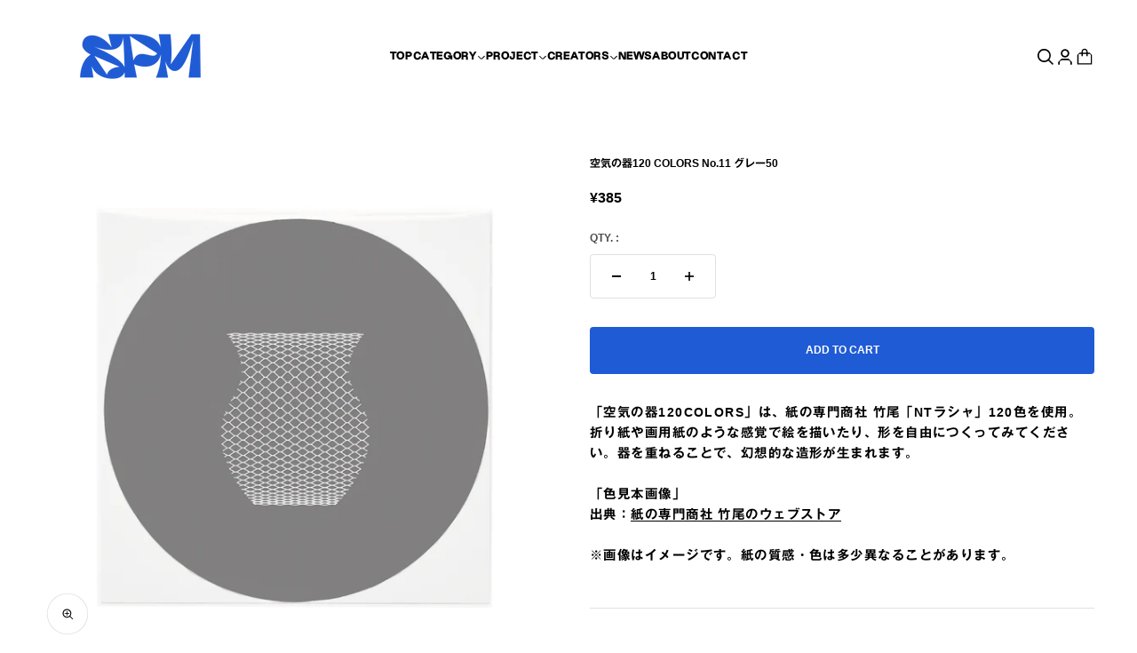

--- FILE ---
content_type: text/html; charset=utf-8
request_url: https://s-p-m.jp/products/airvase120-colors-no-11
body_size: 43780
content:
<!doctype html>

<html class="no-js" lang="ja" dir="ltr">
  <head>
    <meta charset="utf-8">
    <meta name="viewport" content="width=device-width, initial-scale=1.0, height=device-height, minimum-scale=1.0, maximum-scale=1.0">
    <meta name="theme-color" content="#ffffff">
    <script type="application/ld+json">
    {
      "name" : "SUPER PAPER MARKET",
      "url" : "https://s-p-m.jp/"
    }
  </script>
    <title>空気の器120 COLORS No.11 グレー50</title><meta name="description" content="「空気の器120COLORS」は、紙の専門商社 竹尾「NTラシャ」120色を使用。折り紙や画用紙のような感覚で絵を描いたり、形を自由につくってみてください。器を重ねることで、幻想的な造形が生まれます。「色見本画像」出典：紙の専門商社 竹尾のウェブストア　　　※画像はイメージです。紙の質感・色は多少異なることがあります。"><link rel="canonical" href="https://s-p-m.jp/products/airvase120-colors-no-11"><link rel="shortcut icon" href="//s-p-m.jp/cdn/shop/files/SPM_logo_fix-1_withouttxt_vertical.png?v=1683684452&width=96">
      <link rel="apple-touch-icon" href="//s-p-m.jp/cdn/shop/files/SPM_logo_fix-1_withouttxt_vertical.png?v=1683684452&width=180"><link rel="preconnect" href="https://cdn.shopify.com">
    <link rel="preconnect" href="https://fonts.shopifycdn.com" crossorigin>
    <link rel="dns-prefetch" href="https://productreviews.shopifycdn.com"><link rel="modulepreload" href="//s-p-m.jp/cdn/shop/t/29/assets/vendor.min.js?v=56430842210900357591751349331" as="script">
    <link rel="modulepreload" href="//s-p-m.jp/cdn/shop/t/29/assets/theme.js?v=18263556397370186841751349358" as="script">
    <link rel="modulepreload" href="//s-p-m.jp/cdn/shop/t/29/assets/sections.js?v=47883334273421672191751350586" as="script"><link rel="preload" href="//s-p-m.jp/cdn/fonts/inter/inter_n7.02711e6b374660cfc7915d1afc1c204e633421e4.woff2" as="font" type="font/woff2" crossorigin><link rel="preload" href="//s-p-m.jp/cdn/fonts/inter/inter_n4.b2a3f24c19b4de56e8871f609e73ca7f6d2e2bb9.woff2" as="font" type="font/woff2" crossorigin><meta property="og:type" content="product">
  <meta property="og:title" content="空気の器120 COLORS No.11 グレー50">
  <meta property="product:price:amount" content="385">
  <meta property="product:price:currency" content="JPY"><meta property="og:image" content="http://s-p-m.jp/cdn/shop/products/120COLORS__-11.jpg?v=1680081441&width=2048">
  <meta property="og:image:secure_url" content="https://s-p-m.jp/cdn/shop/products/120COLORS__-11.jpg?v=1680081441&width=2048">
  <meta property="og:image:width" content="1667">
  <meta property="og:image:height" content="1667"><meta property="og:description" content="「空気の器120COLORS」は、紙の専門商社 竹尾「NTラシャ」120色を使用。折り紙や画用紙のような感覚で絵を描いたり、形を自由につくってみてください。器を重ねることで、幻想的な造形が生まれます。「色見本画像」出典：紙の専門商社 竹尾のウェブストア　　　※画像はイメージです。紙の質感・色は多少異なることがあります。"><meta property="og:url" content="https://s-p-m.jp/products/airvase120-colors-no-11">
<meta property="og:site_name" content="SUPER PAPER MARKET"><meta name="twitter:card" content="summary"><meta name="twitter:title" content="空気の器120 COLORS No.11 グレー50">
  <meta name="twitter:description" content="

「空気の器120COLORS」は、紙の専門商社 竹尾「NTラシャ」120色を使用。折り紙や画用紙のような感覚で絵を描いたり、形を自由につくってみてください。器を重ねることで、幻想的な造形が生まれます。「色見本画像」出典：紙の専門商社 竹尾のウェブストア　　　※画像はイメージです。紙の質感・色は多少異なることがあります。



"><meta name="twitter:image" content="https://s-p-m.jp/cdn/shop/products/120COLORS__-11.jpg?crop=center&height=1200&v=1680081441&width=1200">
  <meta name="twitter:image:alt" content="">
  <script type="application/ld+json">
  {
    "@context": "https://schema.org",
    "@type": "Product",
    "productID": 8230011208002,
    "offers": [{
          "@type": "Offer",
          "name": "空気の器120 COLORS No.11 グレー50",
          "availability":"https://schema.org/InStock",
          "price": 385.0,
          "priceCurrency": "JPY",
          "priceValidUntil": "2026-01-31","url": "https://s-p-m.jp/products/airvase120-colors-no-11?variant=44848283713858"
        }
],"brand": {
      "@type": "Brand",
      "name": "SUPER PAPER MARKET"
    },
    "name": "空気の器120 COLORS No.11 グレー50",
    "description": "\n\n「空気の器120COLORS」は、紙の専門商社 竹尾「NTラシャ」120色を使用。折り紙や画用紙のような感覚で絵を描いたり、形を自由につくってみてください。器を重ねることで、幻想的な造形が生まれます。「色見本画像」出典：紙の専門商社 竹尾のウェブストア　　　※画像はイメージです。紙の質感・色は多少異なることがあります。\n\n\n\n",
    "category": "",
    "url": "https://s-p-m.jp/products/airvase120-colors-no-11",
    "sku": "","weight": {
        "@type": "QuantitativeValue",
        "unitCode": "g",
        "value": 50.0
      },"image": {
      "@type": "ImageObject",
      "url": "https://s-p-m.jp/cdn/shop/products/120COLORS__-11.jpg?v=1680081441&width=1024",
      "image": "https://s-p-m.jp/cdn/shop/products/120COLORS__-11.jpg?v=1680081441&width=1024",
      "name": "",
      "width": "1024",
      "height": "1024"
    }
  }
  </script>



  <script type="application/ld+json">
  {
    "@context": "https://schema.org",
    "@type": "BreadcrumbList",
  "itemListElement": [{
      "@type": "ListItem",
      "position": 1,
      "name": "ホーム",
      "item": "https://s-p-m.jp"
    },{
          "@type": "ListItem",
          "position": 2,
          "name": "空気の器120 COLORS No.11 グレー50",
          "item": "https://s-p-m.jp/products/airvase120-colors-no-11"
        }]
  }
  </script>

<style>/* Typography (heading) */
  @font-face {
  font-family: Inter;
  font-weight: 700;
  font-style: normal;
  font-display: fallback;
  src: url("//s-p-m.jp/cdn/fonts/inter/inter_n7.02711e6b374660cfc7915d1afc1c204e633421e4.woff2") format("woff2"),
       url("//s-p-m.jp/cdn/fonts/inter/inter_n7.6dab87426f6b8813070abd79972ceaf2f8d3b012.woff") format("woff");
}

@font-face {
  font-family: Inter;
  font-weight: 700;
  font-style: italic;
  font-display: fallback;
  src: url("//s-p-m.jp/cdn/fonts/inter/inter_i7.b377bcd4cc0f160622a22d638ae7e2cd9b86ea4c.woff2") format("woff2"),
       url("//s-p-m.jp/cdn/fonts/inter/inter_i7.7c69a6a34e3bb44fcf6f975857e13b9a9b25beb4.woff") format("woff");
}

/* Typography (body) */
  @font-face {
  font-family: Inter;
  font-weight: 400;
  font-style: normal;
  font-display: fallback;
  src: url("//s-p-m.jp/cdn/fonts/inter/inter_n4.b2a3f24c19b4de56e8871f609e73ca7f6d2e2bb9.woff2") format("woff2"),
       url("//s-p-m.jp/cdn/fonts/inter/inter_n4.af8052d517e0c9ffac7b814872cecc27ae1fa132.woff") format("woff");
}

@font-face {
  font-family: Inter;
  font-weight: 400;
  font-style: italic;
  font-display: fallback;
  src: url("//s-p-m.jp/cdn/fonts/inter/inter_i4.feae1981dda792ab80d117249d9c7e0f1017e5b3.woff2") format("woff2"),
       url("//s-p-m.jp/cdn/fonts/inter/inter_i4.62773b7113d5e5f02c71486623cf828884c85c6e.woff") format("woff");
}

@font-face {
  font-family: Inter;
  font-weight: 700;
  font-style: normal;
  font-display: fallback;
  src: url("//s-p-m.jp/cdn/fonts/inter/inter_n7.02711e6b374660cfc7915d1afc1c204e633421e4.woff2") format("woff2"),
       url("//s-p-m.jp/cdn/fonts/inter/inter_n7.6dab87426f6b8813070abd79972ceaf2f8d3b012.woff") format("woff");
}

@font-face {
  font-family: Inter;
  font-weight: 700;
  font-style: italic;
  font-display: fallback;
  src: url("//s-p-m.jp/cdn/fonts/inter/inter_i7.b377bcd4cc0f160622a22d638ae7e2cd9b86ea4c.woff2") format("woff2"),
       url("//s-p-m.jp/cdn/fonts/inter/inter_i7.7c69a6a34e3bb44fcf6f975857e13b9a9b25beb4.woff") format("woff");
}

:root {
    /**
     * ---------------------------------------------------------------------
     * SPACING VARIABLES
     *
     * We are using a spacing inspired from frameworks like Tailwind CSS.
     * ---------------------------------------------------------------------
     */
    --spacing-0-5: 0.125rem; /* 2px */
    --spacing-1: 0.25rem; /* 4px */
    --spacing-1-5: 0.375rem; /* 6px */
    --spacing-2: 0.5rem; /* 8px */
    --spacing-2-5: 0.625rem; /* 10px */
    --spacing-3: 0.75rem; /* 12px */
    --spacing-3-5: 0.875rem; /* 14px */
    --spacing-4: 1rem; /* 16px */
    --spacing-4-5: 1.125rem; /* 18px */
    --spacing-5: 1.25rem; /* 20px */
    --spacing-5-5: 1.375rem; /* 22px */
    --spacing-6: 1.5rem; /* 24px */
    --spacing-6-5: 1.625rem; /* 26px */
    --spacing-7: 1.75rem; /* 28px */
    --spacing-7-5: 1.875rem; /* 30px */
    --spacing-8: 2rem; /* 32px */
    --spacing-8-5: 2.125rem; /* 34px */
    --spacing-9: 2.25rem; /* 36px */
    --spacing-9-5: 2.375rem; /* 38px */
    --spacing-10: 2.5rem; /* 40px */
    --spacing-11: 2.75rem; /* 44px */
    --spacing-12: 3rem; /* 48px */
    --spacing-14: 3.5rem; /* 56px */
    --spacing-16: 4rem; /* 64px */
    --spacing-18: 4.5rem; /* 72px */
    --spacing-20: 5rem; /* 80px */
    --spacing-24: 6rem; /* 96px */
    --spacing-28: 7rem; /* 112px */
    --spacing-32: 8rem; /* 128px */
    --spacing-36: 9rem; /* 144px */
    --spacing-40: 10rem; /* 160px */
    --spacing-44: 11rem; /* 176px */
    --spacing-48: 12rem; /* 192px */
    --spacing-52: 13rem; /* 208px */
    --spacing-56: 14rem; /* 224px */
    --spacing-60: 15rem; /* 240px */
    --spacing-64: 16rem; /* 256px */
    --spacing-72: 18rem; /* 288px */
    --spacing-80: 20rem; /* 320px */
    --spacing-96: 24rem; /* 384px */

    /* Container */
    --container-max-width: 1540px;
    --container-narrow-max-width: 1290px;
    --container-gutter: var(--spacing-5);
    --section-outer-spacing-block: var(--spacing-12);
    --section-inner-max-spacing-block: var(--spacing-10);
    --section-inner-spacing-inline: var(--container-gutter);
    --section-stack-spacing-block: var(--spacing-8);

    /* Grid gutter */
    --grid-gutter: var(--spacing-5);

    /* Product list settings */
    --product-list-row-gap: var(--spacing-8);
    --product-list-column-gap: var(--grid-gutter);

    /* Form settings */
    --input-gap: var(--spacing-2);
    --input-height: 2.625rem;
    --input-padding-inline: var(--spacing-4);

    /* Other sizes */
    --sticky-area-height: calc(var(--sticky-announcement-bar-enabled, 0) * var(--announcement-bar-height, 0px) + var(--sticky-header-enabled, 0) * var(--header-height, 0px));

    /* RTL support */
    --transform-logical-flip: 1;
    --transform-origin-start: left;
    --transform-origin-end: right;

    /**
     * ---------------------------------------------------------------------
     * TYPOGRAPHY
     * ---------------------------------------------------------------------
     */

    /* Font properties */
    --heading-font-family: Inter, sans-serif;
    --heading-font-weight: 700;
    --heading-font-style: normal;
    --heading-text-transform: normal;
    --heading-letter-spacing: -0.01em;
    --text-font-family: Inter, sans-serif;
    --text-font-weight: 400;
    --text-font-style: normal;
    --text-letter-spacing: 0.0em;

    /* Font sizes */
    --text-h0: 2.5rem;
    --text-h1: 1.75rem;
    --text-h2: 1.5rem;
    --text-h3: 1.375rem;
    --text-h4: 1.125rem;
    --text-h5: 1.125rem;
    --text-h6: 1rem;
    --text-xs: 0.625rem;
    --text-sm: 0.6875rem;
    --text-base: 0.75rem;
    --text-lg: 1.0rem;

    /**
     * ---------------------------------------------------------------------
     * COLORS
     * ---------------------------------------------------------------------
     */

    /* Color settings */--accent: 255 54 42;
    --text-primary: 0 0 0;
    --background-primary: 255 255 255;
    --dialog-background: 255 255 255;
    --border-color: var(--text-color, var(--text-primary)) / 0.12;

    /* Button colors */
    --button-background-primary: 255 54 42;
    --button-text-primary: 255 255 255;
    --button-background-secondary: 31 91 213;
    --button-text-secondary: 255 255 255;

    /* Status colors */
    --success-background: 238 241 235;
    --success-text: 112 138 92;
    --warning-background: 224 224 224;
    --warning-text: 0 0 0;
    --error-background: 245 229 229;
    --error-text: 170 40 38;

    /* Product colors */
    --on-sale-text: 255 54 42;
    --on-sale-badge-background: 255 54 42;
    --on-sale-badge-text: 255 255 255;
    --sold-out-badge-background: 190 189 185;
    --sold-out-badge-text: 0 0 0;
    --primary-badge-background: 31 91 213;
    --primary-badge-text: 255 255 255;
    --star-color: 255 255 255;
    --product-card-background: 255 255 255;
    --product-card-text: 0 0 0;

    /* Header colors */
    --header-background: 255 255 255;
    --header-text: 0 0 0;

    /* Footer colors */
    --footer-background: 31 91 213;
    --footer-text: 255 255 255;

    /* Rounded variables (used for border radius) */
    --rounded-xs: 0.0rem;
    --rounded-sm: 0.0rem;
    --rounded: 0.0rem;
    --rounded-lg: 0.0rem;
    --rounded-full: 9999px;

    --rounded-button: 0.25rem;
    --rounded-input: 0.5rem;

    /* Box shadow */
    --shadow-sm: 0 2px 8px rgb(var(--text-primary) / 0.0);
    --shadow: 0 5px 15px rgb(var(--text-primary) / 0.0);
    --shadow-md: 0 5px 30px rgb(var(--text-primary) / 0.0);
    --shadow-block: -32px 32px 50px rgb(var(--text-primary) / 0.0);

    /**
     * ---------------------------------------------------------------------
     * OTHER
     * ---------------------------------------------------------------------
     */

    --cursor-close-svg-url: url(//s-p-m.jp/cdn/shop/t/29/assets/cursor-close.svg?v=147174565022153725511751349358);
    --cursor-zoom-in-svg-url: url(//s-p-m.jp/cdn/shop/t/29/assets/cursor-zoom-in.svg?v=154953035094101115921751349358);
    --cursor-zoom-out-svg-url: url(//s-p-m.jp/cdn/shop/t/29/assets/cursor-zoom-out.svg?v=16155520337305705181751349358);
    --checkmark-svg-url: url(//s-p-m.jp/cdn/shop/t/29/assets/checkmark.svg?v=77552481021870063511751349358);
  }

  [dir="rtl"]:root {
    /* RTL support */
    --transform-logical-flip: -1;
    --transform-origin-start: right;
    --transform-origin-end: left;
  }

  @media screen and (min-width: 700px) {
    :root {
      /* Typography (font size) */
      --text-h0: 3.25rem;
      --text-h1: 2.25rem;
      --text-h2: 1.75rem;
      --text-h3: 1.625rem;
      --text-h4: 1.25rem;
      --text-h5: 1.25rem;
      --text-h6: 1.125rem;

      --text-xs: 0.6875rem;
      --text-sm: 0.75rem;
      --text-base: 0.75rem;
      --text-lg: 1.0rem;

      /* Spacing */
      --container-gutter: 2rem;
      --section-outer-spacing-block: var(--spacing-16);
      --section-inner-max-spacing-block: var(--spacing-12);
      --section-inner-spacing-inline: var(--spacing-12);
      --section-stack-spacing-block: var(--spacing-12);

      /* Grid gutter */
      --grid-gutter: var(--spacing-6);

      /* Product list settings */
      --product-list-row-gap: var(--spacing-12);

      /* Form settings */
      --input-gap: 1rem;
      --input-height: 3.125rem;
      --input-padding-inline: var(--spacing-5);
    }
  }

  @media screen and (min-width: 1000px) {
    :root {
      /* Spacing settings */
      --container-gutter: var(--spacing-12);
      --section-outer-spacing-block: var(--spacing-18);
      --section-inner-max-spacing-block: var(--spacing-16);
      --section-inner-spacing-inline: var(--spacing-16);
      --section-stack-spacing-block: var(--spacing-12);
    }
  }

  @media screen and (min-width: 1150px) {
    :root {
      /* Spacing settings */
      --container-gutter: var(--spacing-12);
      --section-outer-spacing-block: var(--spacing-20);
      --section-inner-max-spacing-block: var(--spacing-16);
      --section-inner-spacing-inline: var(--spacing-16);
      --section-stack-spacing-block: var(--spacing-12);
    }
  }

  @media screen and (min-width: 1400px) {
    :root {
      /* Typography (font size) */
      --text-h0: 4rem;
      --text-h1: 3rem;
      --text-h2: 2.5rem;
      --text-h3: 1.75rem;
      --text-h4: 1.5rem;
      --text-h5: 1.25rem;
      --text-h6: 1.25rem;

      --section-outer-spacing-block: var(--spacing-24);
      --section-inner-max-spacing-block: var(--spacing-18);
      --section-inner-spacing-inline: var(--spacing-18);
    }
  }

  @media screen and (min-width: 1600px) {
    :root {
      --section-outer-spacing-block: var(--spacing-24);
      --section-inner-max-spacing-block: var(--spacing-20);
      --section-inner-spacing-inline: var(--spacing-20);
    }
  }

  /**
   * ---------------------------------------------------------------------
   * LIQUID DEPENDANT CSS
   *
   * Our main CSS is Liquid free, but some very specific features depend on
   * theme settings, so we have them here
   * ---------------------------------------------------------------------
   */@media screen and (pointer: fine) {
        /* The !important are for the Shopify Payment button to ensure we override the default from Shopify styles */
        .button:not([disabled]):not(.button--outline):hover, .btn:not([disabled]):hover, .shopify-payment-button__button--unbranded:not([disabled]):hover {
          background-color: transparent !important;
          color: rgb(var(--button-outline-color) / var(--button-background-opacity, 1)) !important;
          box-shadow: inset 0 0 0 2px currentColor !important;
        }

        .button--outline:not([disabled]):hover {
          background: rgb(var(--button-background));
          color: rgb(var(--button-text-color));
          box-shadow: inset 0 0 0 2px rgb(var(--button-background));
        }
      }</style><script>
  document.documentElement.classList.replace('no-js', 'js');

  // This allows to expose several variables to the global scope, to be used in scripts
  window.themeVariables = {
    settings: {
      showPageTransition: true,
      headingApparition: "none",
      pageType: "product",
      moneyFormat: "¥{{amount_no_decimals}}",
      moneyWithCurrencyFormat: "¥{{amount_no_decimals}} JPY",
      currencyCodeEnabled: false,
      cartType: "drawer",
      showDiscount: false,
      discountMode: "percentage"
    },

    strings: {
      accessibilityClose: "閉める",
      accessibilityNext: "次へ",
      accessibilityPrevious: "前へ",
      addToCartButton: "Add to Cart",
      soldOutButton: "売り切れ",
      preOrderButton: "先行予約",
      unavailableButton: "選択不可能",
      closeGallery: "閉じる",
      zoomGallery: "ズームイン",
      errorGallery: "画像を表示できません",
      soldOutBadge: "売り切れ",
      discountBadge: "@@節約する",
      sku: "SKU:",
      searchNoResults: "結果は見つかりませんでした",
      addOrderNote: "注文メモの追加",
      editOrderNote: "注文メモの編集をする。",
      shippingEstimatorNoResults: "申し訳ありませんが、お客様のご住所への発送は現在行っておりません",
      shippingEstimatorOneResult: "お客様のご住所には1つの配送料金が適用されます:",
      shippingEstimatorMultipleResults: "お客様のご住所に合わせて、複数の配送料金が選択できます:",
      shippingEstimatorError: "配送料金の取得中に1つ以上のエラーが発生しました:"
    },

    breakpoints: {
      'sm': 'screen and (min-width: 700px)',
      'md': 'screen and (min-width: 1000px)',
      'lg': 'screen and (min-width: 1150px)',
      'xl': 'screen and (min-width: 1400px)',

      'sm-max': 'screen and (max-width: 699px)',
      'md-max': 'screen and (max-width: 999px)',
      'lg-max': 'screen and (max-width: 1149px)',
      'xl-max': 'screen and (max-width: 1399px)'
    }
  };window.addEventListener('DOMContentLoaded', () => {
      const isReloaded = (window.performance.navigation && window.performance.navigation.type === 1) || window.performance.getEntriesByType('navigation').map((nav) => nav.type).includes('reload');

      if ('animate' in document.documentElement && window.matchMedia('(prefers-reduced-motion: no-preference)').matches && document.referrer.includes(location.host) && !isReloaded) {
        document.body.animate({opacity: [0, 1]}, {duration: 115, fill: 'forwards'});
      }
    });

    window.addEventListener('pageshow', (event) => {
      document.body.classList.remove('page-transition');

      if (event.persisted) {
        document.body.animate({opacity: [0, 1]}, {duration: 0, fill: 'forwards'});
      }
    });// For detecting native share
  document.documentElement.classList.add(`native-share--${navigator.share ? 'enabled' : 'disabled'}`);// We save the product ID in local storage to be eventually used for recently viewed section
    try {
      const recentlyViewedProducts = new Set(JSON.parse(localStorage.getItem('theme:recently-viewed-products') || '[]'));

      recentlyViewedProducts.delete(8230011208002); // Delete first to re-move the product
      recentlyViewedProducts.add(8230011208002);

      localStorage.setItem('theme:recently-viewed-products', JSON.stringify(Array.from(recentlyViewedProducts.values()).reverse()));
    } catch (e) {
      // Safari in private mode does not allow setting item, we silently fail
    }</script><script type="module" src="//s-p-m.jp/cdn/shop/t/29/assets/vendor.min.js?v=56430842210900357591751349331"></script>
    <script type="module" src="//s-p-m.jp/cdn/shop/t/29/assets/theme.js?v=18263556397370186841751349358"></script>
    <script type="module" src="//s-p-m.jp/cdn/shop/t/29/assets/sections.js?v=47883334273421672191751350586"></script>

    <script>window.performance && window.performance.mark && window.performance.mark('shopify.content_for_header.start');</script><meta name="facebook-domain-verification" content="ojx1a5r8bwha0vhazugfhv3ckshsgk">
<meta id="shopify-digital-wallet" name="shopify-digital-wallet" content="/70029574466/digital_wallets/dialog">
<meta name="shopify-checkout-api-token" content="45e40733a0043df5bd431c31ecf5bddd">
<meta id="in-context-paypal-metadata" data-shop-id="70029574466" data-venmo-supported="false" data-environment="production" data-locale="ja_JP" data-paypal-v4="true" data-currency="JPY">
<link rel="alternate" hreflang="x-default" href="https://s-p-m.jp/products/airvase120-colors-no-11">
<link rel="alternate" hreflang="ja" href="https://s-p-m.jp/products/airvase120-colors-no-11">
<link rel="alternate" hreflang="en" href="https://s-p-m.jp/en/products/airvase120-colors-no-11">
<link rel="alternate" type="application/json+oembed" href="https://s-p-m.jp/products/airvase120-colors-no-11.oembed">
<script async="async" src="/checkouts/internal/preloads.js?locale=ja-JP"></script>
<link rel="preconnect" href="https://shop.app" crossorigin="anonymous">
<script async="async" src="https://shop.app/checkouts/internal/preloads.js?locale=ja-JP&shop_id=70029574466" crossorigin="anonymous"></script>
<script id="shopify-features" type="application/json">{"accessToken":"45e40733a0043df5bd431c31ecf5bddd","betas":["rich-media-storefront-analytics"],"domain":"s-p-m.jp","predictiveSearch":false,"shopId":70029574466,"locale":"ja"}</script>
<script>var Shopify = Shopify || {};
Shopify.shop = "spm-tachikawa.myshopify.com";
Shopify.locale = "ja";
Shopify.currency = {"active":"JPY","rate":"1.0"};
Shopify.country = "JP";
Shopify.theme = {"name":"250701_BLOGリニューアル","id":179156418882,"schema_name":"Impact","schema_version":"3.1.1","theme_store_id":1190,"role":"main"};
Shopify.theme.handle = "null";
Shopify.theme.style = {"id":null,"handle":null};
Shopify.cdnHost = "s-p-m.jp/cdn";
Shopify.routes = Shopify.routes || {};
Shopify.routes.root = "/";</script>
<script type="module">!function(o){(o.Shopify=o.Shopify||{}).modules=!0}(window);</script>
<script>!function(o){function n(){var o=[];function n(){o.push(Array.prototype.slice.apply(arguments))}return n.q=o,n}var t=o.Shopify=o.Shopify||{};t.loadFeatures=n(),t.autoloadFeatures=n()}(window);</script>
<script>
  window.ShopifyPay = window.ShopifyPay || {};
  window.ShopifyPay.apiHost = "shop.app\/pay";
  window.ShopifyPay.redirectState = null;
</script>
<script id="shop-js-analytics" type="application/json">{"pageType":"product"}</script>
<script defer="defer" async type="module" src="//s-p-m.jp/cdn/shopifycloud/shop-js/modules/v2/client.init-shop-cart-sync_CZKilf07.ja.esm.js"></script>
<script defer="defer" async type="module" src="//s-p-m.jp/cdn/shopifycloud/shop-js/modules/v2/chunk.common_rlhnONO2.esm.js"></script>
<script type="module">
  await import("//s-p-m.jp/cdn/shopifycloud/shop-js/modules/v2/client.init-shop-cart-sync_CZKilf07.ja.esm.js");
await import("//s-p-m.jp/cdn/shopifycloud/shop-js/modules/v2/chunk.common_rlhnONO2.esm.js");

  window.Shopify.SignInWithShop?.initShopCartSync?.({"fedCMEnabled":true,"windoidEnabled":true});

</script>
<script>
  window.Shopify = window.Shopify || {};
  if (!window.Shopify.featureAssets) window.Shopify.featureAssets = {};
  window.Shopify.featureAssets['shop-js'] = {"shop-cart-sync":["modules/v2/client.shop-cart-sync_BwCHLH8C.ja.esm.js","modules/v2/chunk.common_rlhnONO2.esm.js"],"init-fed-cm":["modules/v2/client.init-fed-cm_CQXj6EwP.ja.esm.js","modules/v2/chunk.common_rlhnONO2.esm.js"],"shop-button":["modules/v2/client.shop-button_B7JE2zCc.ja.esm.js","modules/v2/chunk.common_rlhnONO2.esm.js"],"init-windoid":["modules/v2/client.init-windoid_DQ9csUH7.ja.esm.js","modules/v2/chunk.common_rlhnONO2.esm.js"],"shop-cash-offers":["modules/v2/client.shop-cash-offers_DxEVlT9h.ja.esm.js","modules/v2/chunk.common_rlhnONO2.esm.js","modules/v2/chunk.modal_BI56FOb0.esm.js"],"shop-toast-manager":["modules/v2/client.shop-toast-manager_BE8_-kNb.ja.esm.js","modules/v2/chunk.common_rlhnONO2.esm.js"],"init-shop-email-lookup-coordinator":["modules/v2/client.init-shop-email-lookup-coordinator_BgbPPTAQ.ja.esm.js","modules/v2/chunk.common_rlhnONO2.esm.js"],"pay-button":["modules/v2/client.pay-button_hoKCMeMC.ja.esm.js","modules/v2/chunk.common_rlhnONO2.esm.js"],"avatar":["modules/v2/client.avatar_BTnouDA3.ja.esm.js"],"init-shop-cart-sync":["modules/v2/client.init-shop-cart-sync_CZKilf07.ja.esm.js","modules/v2/chunk.common_rlhnONO2.esm.js"],"shop-login-button":["modules/v2/client.shop-login-button_BXDQHqjj.ja.esm.js","modules/v2/chunk.common_rlhnONO2.esm.js","modules/v2/chunk.modal_BI56FOb0.esm.js"],"init-customer-accounts-sign-up":["modules/v2/client.init-customer-accounts-sign-up_C3NeUvFd.ja.esm.js","modules/v2/client.shop-login-button_BXDQHqjj.ja.esm.js","modules/v2/chunk.common_rlhnONO2.esm.js","modules/v2/chunk.modal_BI56FOb0.esm.js"],"init-shop-for-new-customer-accounts":["modules/v2/client.init-shop-for-new-customer-accounts_D-v2xi0b.ja.esm.js","modules/v2/client.shop-login-button_BXDQHqjj.ja.esm.js","modules/v2/chunk.common_rlhnONO2.esm.js","modules/v2/chunk.modal_BI56FOb0.esm.js"],"init-customer-accounts":["modules/v2/client.init-customer-accounts_Cciaq_Mb.ja.esm.js","modules/v2/client.shop-login-button_BXDQHqjj.ja.esm.js","modules/v2/chunk.common_rlhnONO2.esm.js","modules/v2/chunk.modal_BI56FOb0.esm.js"],"shop-follow-button":["modules/v2/client.shop-follow-button_CM9l58Wl.ja.esm.js","modules/v2/chunk.common_rlhnONO2.esm.js","modules/v2/chunk.modal_BI56FOb0.esm.js"],"lead-capture":["modules/v2/client.lead-capture_oVhdpGxe.ja.esm.js","modules/v2/chunk.common_rlhnONO2.esm.js","modules/v2/chunk.modal_BI56FOb0.esm.js"],"checkout-modal":["modules/v2/client.checkout-modal_BbgmKIDX.ja.esm.js","modules/v2/chunk.common_rlhnONO2.esm.js","modules/v2/chunk.modal_BI56FOb0.esm.js"],"shop-login":["modules/v2/client.shop-login_BRorRhgW.ja.esm.js","modules/v2/chunk.common_rlhnONO2.esm.js","modules/v2/chunk.modal_BI56FOb0.esm.js"],"payment-terms":["modules/v2/client.payment-terms_Ba4TR13R.ja.esm.js","modules/v2/chunk.common_rlhnONO2.esm.js","modules/v2/chunk.modal_BI56FOb0.esm.js"]};
</script>
<script id="__st">var __st={"a":70029574466,"offset":32400,"reqid":"38ff92e2-768b-44b2-928e-6f515a649c3e-1768983960","pageurl":"s-p-m.jp\/products\/airvase120-colors-no-11","u":"859955ab5cbd","p":"product","rtyp":"product","rid":8230011208002};</script>
<script>window.ShopifyPaypalV4VisibilityTracking = true;</script>
<script id="captcha-bootstrap">!function(){'use strict';const t='contact',e='account',n='new_comment',o=[[t,t],['blogs',n],['comments',n],[t,'customer']],c=[[e,'customer_login'],[e,'guest_login'],[e,'recover_customer_password'],[e,'create_customer']],r=t=>t.map((([t,e])=>`form[action*='/${t}']:not([data-nocaptcha='true']) input[name='form_type'][value='${e}']`)).join(','),a=t=>()=>t?[...document.querySelectorAll(t)].map((t=>t.form)):[];function s(){const t=[...o],e=r(t);return a(e)}const i='password',u='form_key',d=['recaptcha-v3-token','g-recaptcha-response','h-captcha-response',i],f=()=>{try{return window.sessionStorage}catch{return}},m='__shopify_v',_=t=>t.elements[u];function p(t,e,n=!1){try{const o=window.sessionStorage,c=JSON.parse(o.getItem(e)),{data:r}=function(t){const{data:e,action:n}=t;return t[m]||n?{data:e,action:n}:{data:t,action:n}}(c);for(const[e,n]of Object.entries(r))t.elements[e]&&(t.elements[e].value=n);n&&o.removeItem(e)}catch(o){console.error('form repopulation failed',{error:o})}}const l='form_type',E='cptcha';function T(t){t.dataset[E]=!0}const w=window,h=w.document,L='Shopify',v='ce_forms',y='captcha';let A=!1;((t,e)=>{const n=(g='f06e6c50-85a8-45c8-87d0-21a2b65856fe',I='https://cdn.shopify.com/shopifycloud/storefront-forms-hcaptcha/ce_storefront_forms_captcha_hcaptcha.v1.5.2.iife.js',D={infoText:'hCaptchaによる保護',privacyText:'プライバシー',termsText:'利用規約'},(t,e,n)=>{const o=w[L][v],c=o.bindForm;if(c)return c(t,g,e,D).then(n);var r;o.q.push([[t,g,e,D],n]),r=I,A||(h.body.append(Object.assign(h.createElement('script'),{id:'captcha-provider',async:!0,src:r})),A=!0)});var g,I,D;w[L]=w[L]||{},w[L][v]=w[L][v]||{},w[L][v].q=[],w[L][y]=w[L][y]||{},w[L][y].protect=function(t,e){n(t,void 0,e),T(t)},Object.freeze(w[L][y]),function(t,e,n,w,h,L){const[v,y,A,g]=function(t,e,n){const i=e?o:[],u=t?c:[],d=[...i,...u],f=r(d),m=r(i),_=r(d.filter((([t,e])=>n.includes(e))));return[a(f),a(m),a(_),s()]}(w,h,L),I=t=>{const e=t.target;return e instanceof HTMLFormElement?e:e&&e.form},D=t=>v().includes(t);t.addEventListener('submit',(t=>{const e=I(t);if(!e)return;const n=D(e)&&!e.dataset.hcaptchaBound&&!e.dataset.recaptchaBound,o=_(e),c=g().includes(e)&&(!o||!o.value);(n||c)&&t.preventDefault(),c&&!n&&(function(t){try{if(!f())return;!function(t){const e=f();if(!e)return;const n=_(t);if(!n)return;const o=n.value;o&&e.removeItem(o)}(t);const e=Array.from(Array(32),(()=>Math.random().toString(36)[2])).join('');!function(t,e){_(t)||t.append(Object.assign(document.createElement('input'),{type:'hidden',name:u})),t.elements[u].value=e}(t,e),function(t,e){const n=f();if(!n)return;const o=[...t.querySelectorAll(`input[type='${i}']`)].map((({name:t})=>t)),c=[...d,...o],r={};for(const[a,s]of new FormData(t).entries())c.includes(a)||(r[a]=s);n.setItem(e,JSON.stringify({[m]:1,action:t.action,data:r}))}(t,e)}catch(e){console.error('failed to persist form',e)}}(e),e.submit())}));const S=(t,e)=>{t&&!t.dataset[E]&&(n(t,e.some((e=>e===t))),T(t))};for(const o of['focusin','change'])t.addEventListener(o,(t=>{const e=I(t);D(e)&&S(e,y())}));const B=e.get('form_key'),M=e.get(l),P=B&&M;t.addEventListener('DOMContentLoaded',(()=>{const t=y();if(P)for(const e of t)e.elements[l].value===M&&p(e,B);[...new Set([...A(),...v().filter((t=>'true'===t.dataset.shopifyCaptcha))])].forEach((e=>S(e,t)))}))}(h,new URLSearchParams(w.location.search),n,t,e,['guest_login'])})(!0,!0)}();</script>
<script integrity="sha256-4kQ18oKyAcykRKYeNunJcIwy7WH5gtpwJnB7kiuLZ1E=" data-source-attribution="shopify.loadfeatures" defer="defer" src="//s-p-m.jp/cdn/shopifycloud/storefront/assets/storefront/load_feature-a0a9edcb.js" crossorigin="anonymous"></script>
<script crossorigin="anonymous" defer="defer" src="//s-p-m.jp/cdn/shopifycloud/storefront/assets/shopify_pay/storefront-65b4c6d7.js?v=20250812"></script>
<script data-source-attribution="shopify.dynamic_checkout.dynamic.init">var Shopify=Shopify||{};Shopify.PaymentButton=Shopify.PaymentButton||{isStorefrontPortableWallets:!0,init:function(){window.Shopify.PaymentButton.init=function(){};var t=document.createElement("script");t.src="https://s-p-m.jp/cdn/shopifycloud/portable-wallets/latest/portable-wallets.ja.js",t.type="module",document.head.appendChild(t)}};
</script>
<script data-source-attribution="shopify.dynamic_checkout.buyer_consent">
  function portableWalletsHideBuyerConsent(e){var t=document.getElementById("shopify-buyer-consent"),n=document.getElementById("shopify-subscription-policy-button");t&&n&&(t.classList.add("hidden"),t.setAttribute("aria-hidden","true"),n.removeEventListener("click",e))}function portableWalletsShowBuyerConsent(e){var t=document.getElementById("shopify-buyer-consent"),n=document.getElementById("shopify-subscription-policy-button");t&&n&&(t.classList.remove("hidden"),t.removeAttribute("aria-hidden"),n.addEventListener("click",e))}window.Shopify?.PaymentButton&&(window.Shopify.PaymentButton.hideBuyerConsent=portableWalletsHideBuyerConsent,window.Shopify.PaymentButton.showBuyerConsent=portableWalletsShowBuyerConsent);
</script>
<script data-source-attribution="shopify.dynamic_checkout.cart.bootstrap">document.addEventListener("DOMContentLoaded",(function(){function t(){return document.querySelector("shopify-accelerated-checkout-cart, shopify-accelerated-checkout")}if(t())Shopify.PaymentButton.init();else{new MutationObserver((function(e,n){t()&&(Shopify.PaymentButton.init(),n.disconnect())})).observe(document.body,{childList:!0,subtree:!0})}}));
</script>
<link id="shopify-accelerated-checkout-styles" rel="stylesheet" media="screen" href="https://s-p-m.jp/cdn/shopifycloud/portable-wallets/latest/accelerated-checkout-backwards-compat.css" crossorigin="anonymous">
<style id="shopify-accelerated-checkout-cart">
        #shopify-buyer-consent {
  margin-top: 1em;
  display: inline-block;
  width: 100%;
}

#shopify-buyer-consent.hidden {
  display: none;
}

#shopify-subscription-policy-button {
  background: none;
  border: none;
  padding: 0;
  text-decoration: underline;
  font-size: inherit;
  cursor: pointer;
}

#shopify-subscription-policy-button::before {
  box-shadow: none;
}

      </style>

<script>window.performance && window.performance.mark && window.performance.mark('shopify.content_for_header.end');</script>
<link href="//s-p-m.jp/cdn/shop/t/29/assets/theme.css?v=119440687083031435891751349330" rel="stylesheet" type="text/css" media="all" /><link href="//s-p-m.jp/cdn/shop/t/29/assets/custom.css?v=172822103835600444331751349327" rel="stylesheet" type="text/css" media="all" />
     <link href="//s-p-m.jp/cdn/shop/t/29/assets/product.css?v=152106990710113850741751349329" rel="stylesheet" type="text/css" media="all" />
<script type="text/javascript" src="//typesquare.com/3/tsst/script/ja/typesquare.js?641aba22d12447549cb14769ac1e02e5" charset="utf-8"></script>
    <meta name="google-site-verification" content="-DsdRLYSLTx4DlT_nkBqeD89gpntXd3riOvZIpBrWpM" />
    <script type="application/ld+json">
    {
      "@context" : "https://schema.org",
      "@type" : "WebSite",
      "name" : "SUPER PAPER MARKET",
      "url" : "https://s-p-m.jp/"
    }
  </script>
    <meta property="og:site_name" content="SUPER PAPER MARKET" />
  <!-- BEGIN app block: shopify://apps/microsoft-clarity/blocks/clarity_js/31c3d126-8116-4b4a-8ba1-baeda7c4aeea -->
<script type="text/javascript">
  (function (c, l, a, r, i, t, y) {
    c[a] = c[a] || function () { (c[a].q = c[a].q || []).push(arguments); };
    t = l.createElement(r); t.async = 1; t.src = "https://www.clarity.ms/tag/" + i + "?ref=shopify";
    y = l.getElementsByTagName(r)[0]; y.parentNode.insertBefore(t, y);

    c.Shopify.loadFeatures([{ name: "consent-tracking-api", version: "0.1" }], error => {
      if (error) {
        console.error("Error loading Shopify features:", error);
        return;
      }

      c[a]('consentv2', {
        ad_Storage: c.Shopify.customerPrivacy.marketingAllowed() ? "granted" : "denied",
        analytics_Storage: c.Shopify.customerPrivacy.analyticsProcessingAllowed() ? "granted" : "denied",
      });
    });

    l.addEventListener("visitorConsentCollected", function (e) {
      c[a]('consentv2', {
        ad_Storage: e.detail.marketingAllowed ? "granted" : "denied",
        analytics_Storage: e.detail.analyticsAllowed ? "granted" : "denied",
      });
    });
  })(window, document, "clarity", "script", "v147d65rsx");
</script>



<!-- END app block --><!-- BEGIN app block: shopify://apps/powerful-form-builder/blocks/app-embed/e4bcb1eb-35b2-42e6-bc37-bfe0e1542c9d --><script type="text/javascript" hs-ignore data-cookieconsent="ignore">
  var Globo = Globo || {};
  var globoFormbuilderRecaptchaInit = function(){};
  var globoFormbuilderHcaptchaInit = function(){};
  window.Globo.FormBuilder = window.Globo.FormBuilder || {};
  window.Globo.FormBuilder.shop = {"configuration":{"money_format":"¥{{amount_no_decimals}}"},"pricing":{"features":{"bulkOrderForm":false,"cartForm":false,"fileUpload":2,"removeCopyright":false}},"settings":{"copyright":"Powered by <a href=\"https://globosoftware.net\" target=\"_blank\">Globo</a> <a href=\"https://apps.shopify.com/form-builder-contact-form\" target=\"_blank\">Form Builder</a>","hideWaterMark":false,"reCaptcha":{"recaptchaType":"v2","siteKey":false,"languageCode":"en"},"scrollTop":false,"additionalColumns":[]},"encryption_form_id":1,"url":"https://form.globosoftware.net/"};

  if(window.Globo.FormBuilder.shop.settings.customCssEnabled && window.Globo.FormBuilder.shop.settings.customCssCode){
    const customStyle = document.createElement('style');
    customStyle.type = 'text/css';
    customStyle.innerHTML = window.Globo.FormBuilder.shop.settings.customCssCode;
    document.head.appendChild(customStyle);
  }

  window.Globo.FormBuilder.forms = [];
    
      
      
      
      window.Globo.FormBuilder.forms[109561] = {"109561":{"header":{"active":true,"title":"DO YOU HAVE ANY QUESTION?","description":"\u003cp\u003eCONTACT\u003c\/p\u003e"},"elements":[{"id":"text","type":"text","label":"氏名","placeholder":"name","description":"","limitCharacters":false,"characters":100,"hideLabel":true,"keepPositionLabel":false,"required":true,"ifHideLabel":false,"inputIcon":"","columnWidth":50},{"id":"email","type":"email","label":"メールアドレス","placeholder":"e-mail","description":"","limitCharacters":false,"characters":100,"hideLabel":true,"keepPositionLabel":false,"required":true,"ifHideLabel":false,"inputIcon":"","columnWidth":50},{"id":"textarea","type":"textarea","label":"メッセージ","placeholder":"message","description":"","limitCharacters":false,"characters":100,"hideLabel":true,"keepPositionLabel":false,"required":true,"ifHideLabel":false,"columnWidth":100}],"add-elements":null,"footer":{"description":"","previousText":"Previous","nextText":"Next","submitText":"Submit","resetButton":false,"resetButtonText":"Reset","submitFullWidth":false,"submitAlignment":"left"},"mail":{"admin":null,"customer":{"enable":true,"emailType":"elementEmail","selectEmail":"onlyEmail","emailId":"email","emailConditional":false,"note":"You can use variables which will help you create a dynamic content","subject":"【SUPER PAPER MARKET】お問い合わせありがとうございます。","content":"\u003ctable class=\"row content\" style=\"width: 100%; border-spacing: 0; border-collapse: collapse;\"\u003e\n\u003ctbody\u003e\n\u003ctr\u003e\n\u003ctd class=\"content__cell\" style=\"font-family: -apple-system, BlinkMacSystemFont, Roboto, Oxygen, Ubuntu, Cantarell, Fira Sans, Droid Sans, Helvetica Neue, sans-serif; padding-bottom: 40px;\"\u003e\u003ccenter\u003e\n\u003ctable class=\"container\" style=\"width: 560px; text-align: left; border-spacing: 0; border-collapse: collapse; margin: 0 auto;\"\u003e\n\u003ctbody\u003e\n\u003ctr\u003e\n\u003ctd style=\"font-family: -apple-system, BlinkMacSystemFont, Roboto, Oxygen, Ubuntu, Cantarell, Fira Sans, Droid Sans, Helvetica Neue, sans-serif;\"\u003e\n\u003cp class=\"quote-heading-message\"\u003eSUPER PAPER MARKETのご利用、誠にありがとうございます。\u003c\/p\u003e\n\u003cp class=\"quote-heading-message\"\u003e下記の通り、お問い合わせを受け付けました。\u003c\/p\u003e\n\u003cp class=\"quote-heading-message\"\u003e内容によっては回答をさしあげるのにお時間をいただくこともございます。\u003cbr\u003eまた、休業日は翌営業日以降の対応となりますのでご了承ください。\u003c\/p\u003e\n\u003c\/td\u003e\n\u003c\/tr\u003e\n\u003c\/tbody\u003e\n\u003c\/table\u003e\n\u003ctable class=\"row section\" style=\"width: 100%; border-spacing: 0; border-collapse: collapse; border-top-width: 1px; border-top-color: #e5e5e5; border-top-style: solid;\"\u003e\n\u003ctbody\u003e\n\u003ctr\u003e\n\u003ctd class=\"section__cell\" style=\"font-family: -apple-system, BlinkMacSystemFont, Roboto, Oxygen, Ubuntu, Cantarell, Fira Sans, Droid Sans, Helvetica Neue, sans-serif; padding: 40px 0;\"\u003e\u003ccenter\u003e\n\u003ctable class=\"container\" style=\"width: 560px; text-align: left; border-spacing: 0px; border-collapse: collapse; margin: 0px auto; height: 94.4375px;\"\u003e\n\u003ctbody\u003e\n\u003ctr style=\"height: 94.4375px;\"\u003e\n\u003ctd style=\"font-family: -apple-system, BlinkMacSystemFont, Roboto, Oxygen, Ubuntu, Cantarell, 'Fira Sans', 'Droid Sans', 'Helvetica Neue', sans-serif; height: 94.4375px;\"\u003e\n\u003ch3 class=\"more-information\"\u003e\u0026nbsp;\u003c\/h3\u003e\n\u003cp\u003e{{data}}\u003c\/p\u003e\n\u003c\/td\u003e\n\u003c\/tr\u003e\n\u003c\/tbody\u003e\n\u003c\/table\u003e\n\u003c\/center\u003e\u003c\/td\u003e\n\u003c\/tr\u003e\n\u003c\/tbody\u003e\n\u003c\/table\u003e\n\u003ctable class=\"row footer\" style=\"width: 100%; border-spacing: 0; border-collapse: collapse; border-top-width: 1px; border-top-color: #e5e5e5; border-top-style: solid;\"\u003e\n\u003ctbody\u003e\n\u003ctr\u003e\n\u003ctd class=\"footer__cell\" style=\"font-family: -apple-system, BlinkMacSystemFont, Roboto, Oxygen, Ubuntu, Cantarell, Fira Sans, Droid Sans, Helvetica Neue, sans-serif; padding: 35px 0;\"\u003e\u003ccenter\u003e\n\u003ctable class=\"container\" style=\"width: 560px; text-align: left; border-spacing: 0; border-collapse: collapse; margin: 0 auto;\"\u003e\n\u003ctbody\u003e\n\u003ctr\u003e\n\u003ctd style=\"font-family: -apple-system, BlinkMacSystemFont, Roboto, Oxygen, Ubuntu, Cantarell, Fira Sans, Droid Sans, Helvetica Neue, sans-serif;\"\u003e\n\u003cp class=\"contact\" style=\"text-align: center;\"\u003espm@fukunaga-print.co.jp\u003c\/p\u003e\n\u003c\/td\u003e\n\u003c\/tr\u003e\n\u003ctr\u003e\n\u003ctd style=\"font-family: -apple-system, BlinkMacSystemFont, Roboto, Oxygen, Ubuntu, Cantarell, Fira Sans, Droid Sans, Helvetica Neue, sans-serif;\"\u003e\n\u003cp class=\"disclaimer__subtext\" style=\"color: #999; line-height: 150%; font-size: 14px; margin: 0; text-align: center;\"\u003eClick \u003ca href=\"[UNSUBSCRIBEURL]\"\u003ehere\u003c\/a\u003e to unsubscribe\u003c\/p\u003e\n\u003c\/td\u003e\n\u003c\/tr\u003e\n\u003c\/tbody\u003e\n\u003c\/table\u003e\n\u003c\/center\u003e\u003c\/td\u003e\n\u003c\/tr\u003e\n\u003c\/tbody\u003e\n\u003c\/table\u003e\n\u003c\/center\u003e\u003c\/td\u003e\n\u003c\/tr\u003e\n\u003c\/tbody\u003e\n\u003c\/table\u003e","islimitWidth":false,"maxWidth":"600"}},"appearance":{"layout":"default","width":600,"style":"classic","mainColor":"#EB1256","headingColor":"#000","labelColor":"#000","descriptionColor":"#6c757d","optionColor":"#000","paragraphColor":"#000","paragraphBackground":"#fff","background":"color","backgroundColor":"#FFF","backgroundImage":"","backgroundImageAlignment":"middle","floatingIcon":"\u003csvg aria-hidden=\"true\" focusable=\"false\" data-prefix=\"far\" data-icon=\"envelope\" class=\"svg-inline--fa fa-envelope fa-w-16\" role=\"img\" xmlns=\"http:\/\/www.w3.org\/2000\/svg\" viewBox=\"0 0 512 512\"\u003e\u003cpath fill=\"currentColor\" d=\"M464 64H48C21.49 64 0 85.49 0 112v288c0 26.51 21.49 48 48 48h416c26.51 0 48-21.49 48-48V112c0-26.51-21.49-48-48-48zm0 48v40.805c-22.422 18.259-58.168 46.651-134.587 106.49-16.841 13.247-50.201 45.072-73.413 44.701-23.208.375-56.579-31.459-73.413-44.701C106.18 199.465 70.425 171.067 48 152.805V112h416zM48 400V214.398c22.914 18.251 55.409 43.862 104.938 82.646 21.857 17.205 60.134 55.186 103.062 54.955 42.717.231 80.509-37.199 103.053-54.947 49.528-38.783 82.032-64.401 104.947-82.653V400H48z\"\u003e\u003c\/path\u003e\u003c\/svg\u003e","floatingText":"","displayOnAllPage":false,"position":"bottom right","formType":"normalForm","newTemplate":true},"reCaptcha":{"enable":false,"note":"Please make sure that you have set Google reCaptcha v2 Site key and Secret key in \u003ca href=\"\/admin\/settings\"\u003eSettings\u003c\/a\u003e"},"errorMessage":{"required":"Please fill in field","invalid":"Invalid","invalidName":"Invalid name","invalidEmail":"Invalid email","invalidURL":"Invalid URL","invalidPhone":"Invalid phone","invalidNumber":"Invalid number","invalidPassword":"Invalid password","confirmPasswordNotMatch":"Confirmed password doesn't match","customerAlreadyExists":"Customer already exists","fileSizeLimit":"File size limit exceeded","fileNotAllowed":"File extension not allowed","requiredCaptcha":"Please, enter the captcha","requiredProducts":"Please select product","limitQuantity":"The number of products left in stock has been exceeded","shopifyInvalidPhone":"phone - Enter a valid phone number to use this delivery method","shopifyPhoneHasAlready":"phone - Phone has already been taken","shopifyInvalidProvice":"addresses.province - is not valid","otherError":"Something went wrong, please try again"},"afterSubmit":{"action":"clearForm","message":"\u003cp\u003e\u0026nbsp;\u003c\/p\u003e\n\u003cp\u003eこの度は、お問い合わせありがとうございます。\u003c\/p\u003e\n\u003cp\u003e\u0026nbsp;\u003c\/p\u003e\n\u003cp\u003e下記の通りお問い合わせを受け付けました。\u003c\/p\u003e\n\u003cp\u003e{{textarea}}\u003c\/p\u003e\n\u003cp\u003e\u0026nbsp;\u003c\/p\u003e\n\u003cp\u003e随時ご返答いたしますので、しばらくお待ちくださいませ。\u003c\/p\u003e\n\u003cp\u003e\u0026nbsp;\u003c\/p\u003e\n\u003cp\u003eSuper Paper Market\u003c\/p\u003e","redirectUrl":"","enableGa":false,"gaEventCategory":"Form Builder by Globo","gaEventAction":"Submit","gaEventLabel":"Contact us form","enableFpx":false,"fpxTrackerName":""},"integration":{"shopify":{"createAccount":false,"ifExist":"returnError","showMessage":false,"messageRedirectToLogin":"You already registered. Click \u003ca href=\"\/account\/login\"\u003ehere\u003c\/a\u003e to login","sendEmailInvite":false,"sendEmailInviteWhenExist":false,"acceptsMarketing":false,"overwriteCustomerExisting":true,"note":"Learn \u003ca href=\"https:\/\/www.google.com\/\" target=\"_blank\"\u003ehow to connect\u003c\/a\u003e form elements to Shopify customer data","integrationElements":{"text":"additional.your_name","email":"email","textarea":"additional.message"}},"mailChimp":{"loading":"","enable":false,"list":false,"note":"Learn \u003ca href=\"https:\/\/www.google.com\/\" target=\"_blank\"\u003ehow to connect\u003c\/a\u003e form elements to Mailchimp subscriber data","integrationElements":[]},"klaviyo":{"loading":"","enable":false,"list":false,"note":"Learn \u003ca href=\"https:\/\/www.google.com\/\" target=\"_blank\"\u003ehow to connect\u003c\/a\u003e form elements to Klaviyo subscriber data","integrationElements":{"klaviyoemail":"","first_name":{"val":"","option":""},"last_name":{"val":"","option":""},"title":{"val":"","option":""},"organization":{"val":"","option":""},"phone_number":{"val":"","option":""},"address1":{"val":"","option":""},"address2":{"val":"","option":""},"city":{"val":"","option":""},"region":{"val":"","option":""},"zip":{"val":"","option":""},"country":{"val":"","option":""},"latitude":{"val":"","option":""},"longitude":{"val":"","option":""}}},"zapier":{"enable":false,"webhookUrl":""},"hubspot":{"loading":"","enable":false,"list":false,"integrationElements":[]},"omnisend":{"loading":"","enable":false,"integrationElements":{"email":{"val":"","option":""},"firstName":{"val":"","option":""},"lastName":{"val":"","option":""},"status":{"val":"","option":""},"country":{"val":"","option":""},"state":{"val":"","option":""},"city":{"val":"","option":""},"phone":{"val":"","option":""},"postalCode":{"val":"","option":""},"gender":{"val":"","option":""},"birthdate":{"val":"","option":""},"tags":{"val":"","option":""},"customProperties1":{"val":"","option":""},"customProperties2":{"val":"","option":""},"customProperties3":{"val":"","option":""},"customProperties4":{"val":"","option":""},"customProperties5":{"val":"","option":""}}},"getresponse":{"loading":"","enable":false,"list":false,"integrationElements":{"email":{"val":"","option":""},"name":{"val":"","option":""},"gender":{"val":"","option":""},"birthdate":{"val":"","option":""},"company":{"val":"","option":""},"city":{"val":"","option":""},"state":{"val":"","option":""},"street":{"val":"","option":""},"postal_code":{"val":"","option":""},"country":{"val":"","option":""},"phone":{"val":"","option":""},"fax":{"val":"","option":""},"comment":{"val":"","option":""},"ref":{"val":"","option":""},"url":{"val":"","option":""},"tags":{"val":"","option":""},"dayOfCycle":{"val":"","option":""},"scoring":{"val":"","option":""}}},"sendinblue":{"loading":"","enable":false,"list":false,"integrationElements":[]},"campaignmonitor":{"loading":"","enable":false,"list":false,"integrationElements":[]},"activecampaign":{"loading":"","enable":false,"list":[],"integrationElements":[]},"googleCalendar":{"loading":"","enable":false,"list":"","integrationElements":{"starttime":"","endtime":"","summary":"","location":"","description":"","attendees":""}},"googleSheet":{"loading":"","enable":false,"spreadsheetdestination":"","listFields":[],"submissionIp":false}},"accountPage":{"showAccountDetail":false,"registrationPage":false,"editAccountPage":false,"header":"Header","active":false,"title":"Account details","headerDescription":"Fill out the form to change account information","afterUpdate":"Message after update","message":"\u003ch5\u003eAccount edited successfully!\u003c\/h5\u003e","footer":"Footer","updateText":"Update","footerDescription":""},"publish":{"requiredLogin":false,"requiredLoginMessage":"Please \u003ca href='\/account\/login' title='login'\u003elogin\u003c\/a\u003e to continue","publishType":"embedCode","embedCode":"\u003cdiv class=\"globo-formbuilder\" data-id=\"MTA5NTYx\"\u003e\u003c\/div\u003e","shortCode":"{formbuilder:MTA5NTYx}","popup":"\u003cbutton class=\"globo-formbuilder-open\" data-id=\"MTA5NTYx\"\u003eOpen form\u003c\/button\u003e","lightbox":"\u003cdiv class=\"globo-form-publish-modal lightbox hidden\" data-id=\"MTA5NTYx\"\u003e\u003cdiv class=\"globo-form-modal-content\"\u003e\u003cdiv class=\"globo-formbuilder\" data-id=\"MTA5NTYx\"\u003e\u003c\/div\u003e\u003c\/div\u003e\u003c\/div\u003e","enableAddShortCode":false,"selectPage":"index","selectPositionOnPage":"top","selectTime":"forever","setCookie":"1","setCookieHours":"1","setCookieWeeks":"1"},"isStepByStepForm":false,"html":"\n\u003cdiv class=\"globo-form default-form globo-form-id-109561\"\u003e\n\u003cstyle\u003e\n.globo-form-id-109561 .globo-form-app{\n    max-width: 600px;\n    width: -webkit-fill-available;\n    \n    background-color: #FFF;\n    \n    \n}\n\n.globo-form-id-109561 .globo-form-app .globo-heading{\n    color: #000\n}\n.globo-form-id-109561 .globo-form-app .globo-description,\n.globo-form-id-109561 .globo-form-app .header .globo-description{\n    color: #6c757d\n}\n.globo-form-id-109561 .globo-form-app .globo-label,\n.globo-form-id-109561 .globo-form-app .globo-form-control label.globo-label,\n.globo-form-id-109561 .globo-form-app .globo-form-control label.globo-label span.label-content{\n    color: #000;\n    text-align: left !important;\n}\n.globo-form-id-109561 .globo-form-app .globo-label.globo-position-label{\n    height: 20px !important;\n}\n.globo-form-id-109561 .globo-form-app .globo-form-control .help-text.globo-description{\n    color: #6c757d\n}\n.globo-form-id-109561 .globo-form-app .globo-form-control .checkbox-wrapper .globo-option,\n.globo-form-id-109561 .globo-form-app .globo-form-control .radio-wrapper .globo-option\n{\n    color: #000\n}\n.globo-form-id-109561 .globo-form-app .footer{\n    text-align:left;\n}\n.globo-form-id-109561 .globo-form-app .footer button{\n    border:1px solid #EB1256;\n    \n}\n.globo-form-id-109561 .globo-form-app .footer button.submit,\n.globo-form-id-109561 .globo-form-app .footer button.checkout,\n.globo-form-id-109561 .globo-form-app .footer button.action.loading .spinner{\n    background-color: #EB1256;\n    color : #ffffff;\n}\n.globo-form-id-109561 .globo-form-app .globo-form-control .star-rating\u003efieldset:not(:checked)\u003elabel:before {\n    content: url('data:image\/svg+xml; utf8, \u003csvg aria-hidden=\"true\" focusable=\"false\" data-prefix=\"far\" data-icon=\"star\" class=\"svg-inline--fa fa-star fa-w-18\" role=\"img\" xmlns=\"http:\/\/www.w3.org\/2000\/svg\" viewBox=\"0 0 576 512\"\u003e\u003cpath fill=\"%23EB1256\" d=\"M528.1 171.5L382 150.2 316.7 17.8c-11.7-23.6-45.6-23.9-57.4 0L194 150.2 47.9 171.5c-26.2 3.8-36.7 36.1-17.7 54.6l105.7 103-25 145.5c-4.5 26.3 23.2 46 46.4 33.7L288 439.6l130.7 68.7c23.2 12.2 50.9-7.4 46.4-33.7l-25-145.5 105.7-103c19-18.5 8.5-50.8-17.7-54.6zM388.6 312.3l23.7 138.4L288 385.4l-124.3 65.3 23.7-138.4-100.6-98 139-20.2 62.2-126 62.2 126 139 20.2-100.6 98z\"\u003e\u003c\/path\u003e\u003c\/svg\u003e');\n}\n.globo-form-id-109561 .globo-form-app .globo-form-control .star-rating\u003efieldset\u003einput:checked ~ label:before {\n    content: url('data:image\/svg+xml; utf8, \u003csvg aria-hidden=\"true\" focusable=\"false\" data-prefix=\"fas\" data-icon=\"star\" class=\"svg-inline--fa fa-star fa-w-18\" role=\"img\" xmlns=\"http:\/\/www.w3.org\/2000\/svg\" viewBox=\"0 0 576 512\"\u003e\u003cpath fill=\"%23EB1256\" d=\"M259.3 17.8L194 150.2 47.9 171.5c-26.2 3.8-36.7 36.1-17.7 54.6l105.7 103-25 145.5c-4.5 26.3 23.2 46 46.4 33.7L288 439.6l130.7 68.7c23.2 12.2 50.9-7.4 46.4-33.7l-25-145.5 105.7-103c19-18.5 8.5-50.8-17.7-54.6L382 150.2 316.7 17.8c-11.7-23.6-45.6-23.9-57.4 0z\"\u003e\u003c\/path\u003e\u003c\/svg\u003e');\n}\n.globo-form-id-109561 .globo-form-app .globo-form-control .star-rating\u003efieldset:not(:checked)\u003elabel:hover:before,\n.globo-form-id-109561 .globo-form-app .globo-form-control .star-rating\u003efieldset:not(:checked)\u003elabel:hover ~ label:before{\n    content : url('data:image\/svg+xml; utf8, \u003csvg aria-hidden=\"true\" focusable=\"false\" data-prefix=\"fas\" data-icon=\"star\" class=\"svg-inline--fa fa-star fa-w-18\" role=\"img\" xmlns=\"http:\/\/www.w3.org\/2000\/svg\" viewBox=\"0 0 576 512\"\u003e\u003cpath fill=\"%23EB1256\" d=\"M259.3 17.8L194 150.2 47.9 171.5c-26.2 3.8-36.7 36.1-17.7 54.6l105.7 103-25 145.5c-4.5 26.3 23.2 46 46.4 33.7L288 439.6l130.7 68.7c23.2 12.2 50.9-7.4 46.4-33.7l-25-145.5 105.7-103c19-18.5 8.5-50.8-17.7-54.6L382 150.2 316.7 17.8c-11.7-23.6-45.6-23.9-57.4 0z\"\u003e\u003c\/path\u003e\u003c\/svg\u003e')\n}\n.globo-form-id-109561 .globo-form-app .globo-form-control .radio-wrapper .radio-input:checked ~ .radio-label:after {\n    background: #EB1256;\n    background: radial-gradient(#EB1256 40%, #fff 45%);\n}\n.globo-form-id-109561 .globo-form-app .globo-form-control .checkbox-wrapper .checkbox-input:checked ~ .checkbox-label:before {\n    border-color: #EB1256;\n    box-shadow: 0 4px 6px rgba(50,50,93,0.11), 0 1px 3px rgba(0,0,0,0.08);\n    background-color: #EB1256;\n}\n.globo-form-id-109561 .globo-form-app .step.-completed .step__number,\n.globo-form-id-109561 .globo-form-app .line.-progress,\n.globo-form-id-109561 .globo-form-app .line.-start{\n    background-color: #EB1256;\n}\n.globo-form-id-109561 .globo-form-app .checkmark__check,\n.globo-form-id-109561 .globo-form-app .checkmark__circle{\n    stroke: #EB1256;\n}\n.globo-form-id-109561 .floating-button{\n    background-color: #EB1256;\n}\n.globo-form-id-109561 .globo-form-app .globo-form-control .checkbox-wrapper .checkbox-input ~ .checkbox-label:before,\n.globo-form-app .globo-form-control .radio-wrapper .radio-input ~ .radio-label:after{\n    border-color : #EB1256;\n}\n.globo-form-id-109561 .flatpickr-day.selected, \n.globo-form-id-109561 .flatpickr-day.startRange, \n.globo-form-id-109561 .flatpickr-day.endRange, \n.globo-form-id-109561 .flatpickr-day.selected.inRange, \n.globo-form-id-109561 .flatpickr-day.startRange.inRange, \n.globo-form-id-109561 .flatpickr-day.endRange.inRange, \n.globo-form-id-109561 .flatpickr-day.selected:focus, \n.globo-form-id-109561 .flatpickr-day.startRange:focus, \n.globo-form-id-109561 .flatpickr-day.endRange:focus, \n.globo-form-id-109561 .flatpickr-day.selected:hover, \n.globo-form-id-109561 .flatpickr-day.startRange:hover, \n.globo-form-id-109561 .flatpickr-day.endRange:hover, \n.globo-form-id-109561 .flatpickr-day.selected.prevMonthDay, \n.globo-form-id-109561 .flatpickr-day.startRange.prevMonthDay, \n.globo-form-id-109561 .flatpickr-day.endRange.prevMonthDay, \n.globo-form-id-109561 .flatpickr-day.selected.nextMonthDay, \n.globo-form-id-109561 .flatpickr-day.startRange.nextMonthDay, \n.globo-form-id-109561 .flatpickr-day.endRange.nextMonthDay {\n    background: #EB1256;\n    border-color: #EB1256;\n}\n.globo-form-id-109561 .globo-paragraph,\n.globo-form-id-109561 .globo-paragraph * {\n    background: #fff !important;\n    color: #000 !important;\n    width: 100%!important;\n}\n\u003c\/style\u003e\n\u003cdiv class=\"globo-form-app default-layout\"\u003e\n    \u003cdiv class=\"header dismiss hidden\" onclick=\"Globo.FormBuilder.closeModalForm(this)\"\u003e\n        \u003csvg width=20 height=20 viewBox=\"0 0 20 20\" class=\"\" focusable=\"false\" aria-hidden=\"true\"\u003e\u003cpath d=\"M11.414 10l4.293-4.293a.999.999 0 1 0-1.414-1.414L10 8.586 5.707 4.293a.999.999 0 1 0-1.414 1.414L8.586 10l-4.293 4.293a.999.999 0 1 0 1.414 1.414L10 11.414l4.293 4.293a.997.997 0 0 0 1.414 0 .999.999 0 0 0 0-1.414L11.414 10z\" fill-rule=\"evenodd\"\u003e\u003c\/path\u003e\u003c\/svg\u003e\n    \u003c\/div\u003e\n    \u003cform class=\"g-container\" novalidate action=\"\/api\/front\/form\/109561\/send\" method=\"POST\" enctype=\"multipart\/form-data\" data-id=109561\u003e\n        \n            \n            \u003cdiv class=\"header\"\u003e\n                \u003ch3 class=\"title globo-heading\"\u003eDO YOU HAVE ANY QUESTION?\u003c\/h3\u003e\n                \n                \u003cdiv class=\"description globo-description\"\u003e\u003cp\u003eCONTACT\u003c\/p\u003e\u003c\/div\u003e\n                \n            \u003c\/div\u003e\n            \n        \n        \n            \u003cdiv class=\"content flex-wrap block-container\" data-id=109561\u003e\n                \n                    \n                        \n\n\n\n\n\n\n\n\n\n\u003cdiv class=\"globo-form-control layout-2-column\" \u003e\n    \u003clabel for=\"109561-text\" class=\"classic-label globo-label \"\u003e\u003cspan class=\"label-content\" data-label=\"氏名\"\u003e\u003c\/span\u003e\u003cspan\u003e\u003c\/span\u003e\u003c\/label\u003e\n    \u003cdiv class=\"globo-form-input\"\u003e\n        \n        \u003cinput type=\"text\"  data-type=\"text\" class=\"classic-input\" id=\"109561-text\" name=\"text\" placeholder=\"name\" presence  \u003e\n    \u003c\/div\u003e\n    \n    \u003csmall class=\"messages\"\u003e\u003c\/small\u003e\n\u003c\/div\u003e\n\n\n                    \n                \n                    \n                        \n\n\n\n\n\n\n\n\n\n\u003cdiv class=\"globo-form-control layout-2-column\" \u003e\n    \u003clabel for=\"109561-email\" class=\"classic-label globo-label \"\u003e\u003cspan class=\"label-content\" data-label=\"メールアドレス\"\u003e\u003c\/span\u003e\u003cspan\u003e\u003c\/span\u003e\u003c\/label\u003e\n    \u003cdiv class=\"globo-form-input\"\u003e\n        \n        \u003cinput type=\"text\"  data-type=\"email\" class=\"classic-input\" id=\"109561-email\" name=\"email\" placeholder=\"e-mail\" presence  \u003e\n    \u003c\/div\u003e\n    \n    \u003csmall class=\"messages\"\u003e\u003c\/small\u003e\n\u003c\/div\u003e\n\n\n                    \n                \n                    \n                        \n\n\n\n\n\n\n\n\n\n\u003cdiv class=\"globo-form-control layout-1-column\" \u003e\n    \u003clabel for=\"109561-textarea\" class=\"classic-label globo-label \"\u003e\u003cspan class=\"label-content\" data-label=\"メッセージ\"\u003e\u003c\/span\u003e\u003cspan\u003e\u003c\/span\u003e\u003c\/label\u003e\n    \u003ctextarea id=\"109561-textarea\"  data-type=\"textarea\" class=\"classic-input\" rows=\"3\" name=\"textarea\" placeholder=\"message\" presence  \u003e\u003c\/textarea\u003e\n    \n    \u003csmall class=\"messages\"\u003e\u003c\/small\u003e\n\u003c\/div\u003e\n\n\n                    \n                \n                \n            \u003c\/div\u003e\n            \n                \n                    \u003cp style=\"text-align: right;font-size:small;display: block !important;\"\u003ePowered by \u003ca href=\"https:\/\/globosoftware.net\" target=\"_blank\"\u003eGlobo\u003c\/a\u003e \u003ca href=\"https:\/\/apps.shopify.com\/form-builder-contact-form\" target=\"_blank\"\u003eForm Builder\u003c\/a\u003e\u003c\/p\u003e\n                \n            \n            \u003cdiv class=\"message error\" data-other-error=\"Something went wrong, please try again\"\u003e\n                \u003cdiv class=\"content\"\u003e\u003c\/div\u003e\n                \u003cdiv class=\"dismiss\" onclick=\"Globo.FormBuilder.dismiss(this)\"\u003e\n                    \u003csvg width=20 height=20 viewBox=\"0 0 20 20\" class=\"\" focusable=\"false\" aria-hidden=\"true\"\u003e\u003cpath d=\"M11.414 10l4.293-4.293a.999.999 0 1 0-1.414-1.414L10 8.586 5.707 4.293a.999.999 0 1 0-1.414 1.414L8.586 10l-4.293 4.293a.999.999 0 1 0 1.414 1.414L10 11.414l4.293 4.293a.997.997 0 0 0 1.414 0 .999.999 0 0 0 0-1.414L11.414 10z\" fill-rule=\"evenodd\"\u003e\u003c\/path\u003e\u003c\/svg\u003e\n                \u003c\/div\u003e\n            \u003c\/div\u003e\n            \u003cdiv class=\"message warning\" data-other-error=\"Something went wrong, please try again\"\u003e\n                \u003cdiv class=\"content\"\u003e\u003c\/div\u003e\n                \u003cdiv class=\"dismiss\" onclick=\"Globo.FormBuilder.dismiss(this)\"\u003e\n                    \u003csvg width=20 height=20 viewBox=\"0 0 20 20\" class=\"\" focusable=\"false\" aria-hidden=\"true\"\u003e\u003cpath d=\"M11.414 10l4.293-4.293a.999.999 0 1 0-1.414-1.414L10 8.586 5.707 4.293a.999.999 0 1 0-1.414 1.414L8.586 10l-4.293 4.293a.999.999 0 1 0 1.414 1.414L10 11.414l4.293 4.293a.997.997 0 0 0 1.414 0 .999.999 0 0 0 0-1.414L11.414 10z\" fill-rule=\"evenodd\"\u003e\u003c\/path\u003e\u003c\/svg\u003e\n                \u003c\/div\u003e\n            \u003c\/div\u003e\n            \n                \n                \u003cdiv class=\"message success\"\u003e\n                    \u003cdiv class=\"content\"\u003e\u003cp\u003e\u0026nbsp;\u003c\/p\u003e\n\u003cp\u003eこの度は、お問い合わせありがとうございます。\u003c\/p\u003e\n\u003cp\u003e\u0026nbsp;\u003c\/p\u003e\n\u003cp\u003e下記の通りお問い合わせを受け付けました。\u003c\/p\u003e\n\u003cp\u003e{{textarea}}\u003c\/p\u003e\n\u003cp\u003e\u0026nbsp;\u003c\/p\u003e\n\u003cp\u003e随時ご返答いたしますので、しばらくお待ちくださいませ。\u003c\/p\u003e\n\u003cp\u003e\u0026nbsp;\u003c\/p\u003e\n\u003cp\u003eSuper Paper Market\u003c\/p\u003e\u003c\/div\u003e\n                    \u003cdiv class=\"dismiss\" onclick=\"Globo.FormBuilder.dismiss(this)\"\u003e\n                        \u003csvg width=20 height=20 viewBox=\"0 0 20 20\" class=\"\" focusable=\"false\" aria-hidden=\"true\"\u003e\u003cpath d=\"M11.414 10l4.293-4.293a.999.999 0 1 0-1.414-1.414L10 8.586 5.707 4.293a.999.999 0 1 0-1.414 1.414L8.586 10l-4.293 4.293a.999.999 0 1 0 1.414 1.414L10 11.414l4.293 4.293a.997.997 0 0 0 1.414 0 .999.999 0 0 0 0-1.414L11.414 10z\" fill-rule=\"evenodd\"\u003e\u003c\/path\u003e\u003c\/svg\u003e\n                    \u003c\/div\u003e\n                \u003c\/div\u003e\n                \n            \n            \u003cdiv class=\"footer\"\u003e\n                \n                    \n                \n                \n                    \u003cbutton class=\"action submit classic-button\"\u003e\u003cspan class=\"spinner\"\u003e\u003c\/span\u003e\n                        \n                            Submit\n                        \n                    \u003c\/button\u003e\n                    \n                \n            \u003c\/div\u003e\n        \n        \u003cinput type=\"hidden\" value=\"\" name=\"customer[id]\"\u003e\n        \u003cinput type=\"hidden\" value=\"\" name=\"customer[email]\"\u003e\n        \u003cinput type=\"hidden\" value=\"\" name=\"customer[name]\"\u003e\n        \u003cinput type=\"hidden\" value=\"\" name=\"page[title]\"\u003e\n        \u003cinput type=\"hidden\" value=\"\" name=\"page[href]\"\u003e\n        \u003cinput type=\"hidden\" value=\"\" name=\"_keyLabel\"\u003e\n    \u003c\/form\u003e\n    \n    \u003cdiv class=\"message success\"\u003e\n        \u003cdiv class=\"content\"\u003e\u003cp\u003e\u0026nbsp;\u003c\/p\u003e\n\u003cp\u003eこの度は、お問い合わせありがとうございます。\u003c\/p\u003e\n\u003cp\u003e\u0026nbsp;\u003c\/p\u003e\n\u003cp\u003e下記の通りお問い合わせを受け付けました。\u003c\/p\u003e\n\u003cp\u003e{{textarea}}\u003c\/p\u003e\n\u003cp\u003e\u0026nbsp;\u003c\/p\u003e\n\u003cp\u003e随時ご返答いたしますので、しばらくお待ちくださいませ。\u003c\/p\u003e\n\u003cp\u003e\u0026nbsp;\u003c\/p\u003e\n\u003cp\u003eSuper Paper Market\u003c\/p\u003e\u003c\/div\u003e\n        \u003cdiv class=\"dismiss\" onclick=\"Globo.FormBuilder.dismiss(this)\"\u003e\n            \u003csvg width=20 height=20 viewBox=\"0 0 20 20\" class=\"\" focusable=\"false\" aria-hidden=\"true\"\u003e\u003cpath d=\"M11.414 10l4.293-4.293a.999.999 0 1 0-1.414-1.414L10 8.586 5.707 4.293a.999.999 0 1 0-1.414 1.414L8.586 10l-4.293 4.293a.999.999 0 1 0 1.414 1.414L10 11.414l4.293 4.293a.997.997 0 0 0 1.414 0 .999.999 0 0 0 0-1.414L11.414 10z\" fill-rule=\"evenodd\"\u003e\u003c\/path\u003e\u003c\/svg\u003e\n        \u003c\/div\u003e\n    \u003c\/div\u003e\n    \n\u003c\/div\u003e\n\n\u003c\/div\u003e\n","initialData":{"heights":{"desktop":348}}}}[109561];
      
    
  
  window.Globo.FormBuilder.url = window.Globo.FormBuilder.shop.url;
  window.Globo.FormBuilder.CDN_URL = window.Globo.FormBuilder.shop.CDN_URL ?? window.Globo.FormBuilder.shop.url;
  window.Globo.FormBuilder.themeOs20 = true;
  window.Globo.FormBuilder.searchProductByJson = true;
  
  
  window.Globo.FormBuilder.__webpack_public_path_2__ = "https://cdn.shopify.com/extensions/019bde9b-ec85-74c8-a198-8278afe00c90/powerful-form-builder-274/assets/";Globo.FormBuilder.page = {
    href : window.location.href,
    type: "product"
  };
  Globo.FormBuilder.page.title = document.title

  
    Globo.FormBuilder.product= {
      title : '空気の器120 COLORS No.11 グレー50',
      type : '',
      vendor : 'SUPER PAPER MARKET',
      url : window.location.href
    }
  
  if(window.AVADA_SPEED_WHITELIST){
    const pfbs_w = new RegExp("powerful-form-builder", 'i')
    if(Array.isArray(window.AVADA_SPEED_WHITELIST)){
      window.AVADA_SPEED_WHITELIST.push(pfbs_w)
    }else{
      window.AVADA_SPEED_WHITELIST = [pfbs_w]
    }
  }

  Globo.FormBuilder.shop.configuration = Globo.FormBuilder.shop.configuration || {};
  Globo.FormBuilder.shop.configuration.money_format = "¥{{amount_no_decimals}}";
</script>
<script src="https://cdn.shopify.com/extensions/019bde9b-ec85-74c8-a198-8278afe00c90/powerful-form-builder-274/assets/globo.formbuilder.index.js" defer="defer" data-cookieconsent="ignore"></script>

<style>
                .globo-formbuilder[data-id="109561"],.globo-formbuilder[data-id="MTA5NTYx"]{
        display: block;
        height:348px;
        margin: 30px auto;
    }
               </style>


<!-- END app block --><!-- BEGIN app block: shopify://apps/microsoft-clarity/blocks/brandAgents_js/31c3d126-8116-4b4a-8ba1-baeda7c4aeea -->





<!-- END app block --><link href="https://monorail-edge.shopifysvc.com" rel="dns-prefetch">
<script>(function(){if ("sendBeacon" in navigator && "performance" in window) {try {var session_token_from_headers = performance.getEntriesByType('navigation')[0].serverTiming.find(x => x.name == '_s').description;} catch {var session_token_from_headers = undefined;}var session_cookie_matches = document.cookie.match(/_shopify_s=([^;]*)/);var session_token_from_cookie = session_cookie_matches && session_cookie_matches.length === 2 ? session_cookie_matches[1] : "";var session_token = session_token_from_headers || session_token_from_cookie || "";function handle_abandonment_event(e) {var entries = performance.getEntries().filter(function(entry) {return /monorail-edge.shopifysvc.com/.test(entry.name);});if (!window.abandonment_tracked && entries.length === 0) {window.abandonment_tracked = true;var currentMs = Date.now();var navigation_start = performance.timing.navigationStart;var payload = {shop_id: 70029574466,url: window.location.href,navigation_start,duration: currentMs - navigation_start,session_token,page_type: "product"};window.navigator.sendBeacon("https://monorail-edge.shopifysvc.com/v1/produce", JSON.stringify({schema_id: "online_store_buyer_site_abandonment/1.1",payload: payload,metadata: {event_created_at_ms: currentMs,event_sent_at_ms: currentMs}}));}}window.addEventListener('pagehide', handle_abandonment_event);}}());</script>
<script id="web-pixels-manager-setup">(function e(e,d,r,n,o){if(void 0===o&&(o={}),!Boolean(null===(a=null===(i=window.Shopify)||void 0===i?void 0:i.analytics)||void 0===a?void 0:a.replayQueue)){var i,a;window.Shopify=window.Shopify||{};var t=window.Shopify;t.analytics=t.analytics||{};var s=t.analytics;s.replayQueue=[],s.publish=function(e,d,r){return s.replayQueue.push([e,d,r]),!0};try{self.performance.mark("wpm:start")}catch(e){}var l=function(){var e={modern:/Edge?\/(1{2}[4-9]|1[2-9]\d|[2-9]\d{2}|\d{4,})\.\d+(\.\d+|)|Firefox\/(1{2}[4-9]|1[2-9]\d|[2-9]\d{2}|\d{4,})\.\d+(\.\d+|)|Chrom(ium|e)\/(9{2}|\d{3,})\.\d+(\.\d+|)|(Maci|X1{2}).+ Version\/(15\.\d+|(1[6-9]|[2-9]\d|\d{3,})\.\d+)([,.]\d+|)( \(\w+\)|)( Mobile\/\w+|) Safari\/|Chrome.+OPR\/(9{2}|\d{3,})\.\d+\.\d+|(CPU[ +]OS|iPhone[ +]OS|CPU[ +]iPhone|CPU IPhone OS|CPU iPad OS)[ +]+(15[._]\d+|(1[6-9]|[2-9]\d|\d{3,})[._]\d+)([._]\d+|)|Android:?[ /-](13[3-9]|1[4-9]\d|[2-9]\d{2}|\d{4,})(\.\d+|)(\.\d+|)|Android.+Firefox\/(13[5-9]|1[4-9]\d|[2-9]\d{2}|\d{4,})\.\d+(\.\d+|)|Android.+Chrom(ium|e)\/(13[3-9]|1[4-9]\d|[2-9]\d{2}|\d{4,})\.\d+(\.\d+|)|SamsungBrowser\/([2-9]\d|\d{3,})\.\d+/,legacy:/Edge?\/(1[6-9]|[2-9]\d|\d{3,})\.\d+(\.\d+|)|Firefox\/(5[4-9]|[6-9]\d|\d{3,})\.\d+(\.\d+|)|Chrom(ium|e)\/(5[1-9]|[6-9]\d|\d{3,})\.\d+(\.\d+|)([\d.]+$|.*Safari\/(?![\d.]+ Edge\/[\d.]+$))|(Maci|X1{2}).+ Version\/(10\.\d+|(1[1-9]|[2-9]\d|\d{3,})\.\d+)([,.]\d+|)( \(\w+\)|)( Mobile\/\w+|) Safari\/|Chrome.+OPR\/(3[89]|[4-9]\d|\d{3,})\.\d+\.\d+|(CPU[ +]OS|iPhone[ +]OS|CPU[ +]iPhone|CPU IPhone OS|CPU iPad OS)[ +]+(10[._]\d+|(1[1-9]|[2-9]\d|\d{3,})[._]\d+)([._]\d+|)|Android:?[ /-](13[3-9]|1[4-9]\d|[2-9]\d{2}|\d{4,})(\.\d+|)(\.\d+|)|Mobile Safari.+OPR\/([89]\d|\d{3,})\.\d+\.\d+|Android.+Firefox\/(13[5-9]|1[4-9]\d|[2-9]\d{2}|\d{4,})\.\d+(\.\d+|)|Android.+Chrom(ium|e)\/(13[3-9]|1[4-9]\d|[2-9]\d{2}|\d{4,})\.\d+(\.\d+|)|Android.+(UC? ?Browser|UCWEB|U3)[ /]?(15\.([5-9]|\d{2,})|(1[6-9]|[2-9]\d|\d{3,})\.\d+)\.\d+|SamsungBrowser\/(5\.\d+|([6-9]|\d{2,})\.\d+)|Android.+MQ{2}Browser\/(14(\.(9|\d{2,})|)|(1[5-9]|[2-9]\d|\d{3,})(\.\d+|))(\.\d+|)|K[Aa][Ii]OS\/(3\.\d+|([4-9]|\d{2,})\.\d+)(\.\d+|)/},d=e.modern,r=e.legacy,n=navigator.userAgent;return n.match(d)?"modern":n.match(r)?"legacy":"unknown"}(),u="modern"===l?"modern":"legacy",c=(null!=n?n:{modern:"",legacy:""})[u],f=function(e){return[e.baseUrl,"/wpm","/b",e.hashVersion,"modern"===e.buildTarget?"m":"l",".js"].join("")}({baseUrl:d,hashVersion:r,buildTarget:u}),m=function(e){var d=e.version,r=e.bundleTarget,n=e.surface,o=e.pageUrl,i=e.monorailEndpoint;return{emit:function(e){var a=e.status,t=e.errorMsg,s=(new Date).getTime(),l=JSON.stringify({metadata:{event_sent_at_ms:s},events:[{schema_id:"web_pixels_manager_load/3.1",payload:{version:d,bundle_target:r,page_url:o,status:a,surface:n,error_msg:t},metadata:{event_created_at_ms:s}}]});if(!i)return console&&console.warn&&console.warn("[Web Pixels Manager] No Monorail endpoint provided, skipping logging."),!1;try{return self.navigator.sendBeacon.bind(self.navigator)(i,l)}catch(e){}var u=new XMLHttpRequest;try{return u.open("POST",i,!0),u.setRequestHeader("Content-Type","text/plain"),u.send(l),!0}catch(e){return console&&console.warn&&console.warn("[Web Pixels Manager] Got an unhandled error while logging to Monorail."),!1}}}}({version:r,bundleTarget:l,surface:e.surface,pageUrl:self.location.href,monorailEndpoint:e.monorailEndpoint});try{o.browserTarget=l,function(e){var d=e.src,r=e.async,n=void 0===r||r,o=e.onload,i=e.onerror,a=e.sri,t=e.scriptDataAttributes,s=void 0===t?{}:t,l=document.createElement("script"),u=document.querySelector("head"),c=document.querySelector("body");if(l.async=n,l.src=d,a&&(l.integrity=a,l.crossOrigin="anonymous"),s)for(var f in s)if(Object.prototype.hasOwnProperty.call(s,f))try{l.dataset[f]=s[f]}catch(e){}if(o&&l.addEventListener("load",o),i&&l.addEventListener("error",i),u)u.appendChild(l);else{if(!c)throw new Error("Did not find a head or body element to append the script");c.appendChild(l)}}({src:f,async:!0,onload:function(){if(!function(){var e,d;return Boolean(null===(d=null===(e=window.Shopify)||void 0===e?void 0:e.analytics)||void 0===d?void 0:d.initialized)}()){var d=window.webPixelsManager.init(e)||void 0;if(d){var r=window.Shopify.analytics;r.replayQueue.forEach((function(e){var r=e[0],n=e[1],o=e[2];d.publishCustomEvent(r,n,o)})),r.replayQueue=[],r.publish=d.publishCustomEvent,r.visitor=d.visitor,r.initialized=!0}}},onerror:function(){return m.emit({status:"failed",errorMsg:"".concat(f," has failed to load")})},sri:function(e){var d=/^sha384-[A-Za-z0-9+/=]+$/;return"string"==typeof e&&d.test(e)}(c)?c:"",scriptDataAttributes:o}),m.emit({status:"loading"})}catch(e){m.emit({status:"failed",errorMsg:(null==e?void 0:e.message)||"Unknown error"})}}})({shopId: 70029574466,storefrontBaseUrl: "https://s-p-m.jp",extensionsBaseUrl: "https://extensions.shopifycdn.com/cdn/shopifycloud/web-pixels-manager",monorailEndpoint: "https://monorail-edge.shopifysvc.com/unstable/produce_batch",surface: "storefront-renderer",enabledBetaFlags: ["2dca8a86"],webPixelsConfigList: [{"id":"2397372738","configuration":"{\"projectId\":\"v147d65rsx\"}","eventPayloadVersion":"v1","runtimeContext":"STRICT","scriptVersion":"cf1781658ed156031118fc4bbc2ed159","type":"APP","apiClientId":240074326017,"privacyPurposes":[],"capabilities":["advanced_dom_events"],"dataSharingAdjustments":{"protectedCustomerApprovalScopes":["read_customer_personal_data"]}},{"id":"822018370","configuration":"{\"config\":\"{\\\"pixel_id\\\":\\\"G-KSPKYQ6SMR\\\",\\\"gtag_events\\\":[{\\\"type\\\":\\\"purchase\\\",\\\"action_label\\\":\\\"G-KSPKYQ6SMR\\\"},{\\\"type\\\":\\\"page_view\\\",\\\"action_label\\\":\\\"G-KSPKYQ6SMR\\\"},{\\\"type\\\":\\\"view_item\\\",\\\"action_label\\\":\\\"G-KSPKYQ6SMR\\\"},{\\\"type\\\":\\\"search\\\",\\\"action_label\\\":\\\"G-KSPKYQ6SMR\\\"},{\\\"type\\\":\\\"add_to_cart\\\",\\\"action_label\\\":\\\"G-KSPKYQ6SMR\\\"},{\\\"type\\\":\\\"begin_checkout\\\",\\\"action_label\\\":\\\"G-KSPKYQ6SMR\\\"},{\\\"type\\\":\\\"add_payment_info\\\",\\\"action_label\\\":\\\"G-KSPKYQ6SMR\\\"}],\\\"enable_monitoring_mode\\\":false}\"}","eventPayloadVersion":"v1","runtimeContext":"OPEN","scriptVersion":"b2a88bafab3e21179ed38636efcd8a93","type":"APP","apiClientId":1780363,"privacyPurposes":[],"dataSharingAdjustments":{"protectedCustomerApprovalScopes":["read_customer_address","read_customer_email","read_customer_name","read_customer_personal_data","read_customer_phone"]}},{"id":"350945602","configuration":"{\"pixel_id\":\"283525937980434\",\"pixel_type\":\"facebook_pixel\",\"metaapp_system_user_token\":\"-\"}","eventPayloadVersion":"v1","runtimeContext":"OPEN","scriptVersion":"ca16bc87fe92b6042fbaa3acc2fbdaa6","type":"APP","apiClientId":2329312,"privacyPurposes":["ANALYTICS","MARKETING","SALE_OF_DATA"],"dataSharingAdjustments":{"protectedCustomerApprovalScopes":["read_customer_address","read_customer_email","read_customer_name","read_customer_personal_data","read_customer_phone"]}},{"id":"183107906","configuration":"{\"tagID\":\"2612572895249\"}","eventPayloadVersion":"v1","runtimeContext":"STRICT","scriptVersion":"18031546ee651571ed29edbe71a3550b","type":"APP","apiClientId":3009811,"privacyPurposes":["ANALYTICS","MARKETING","SALE_OF_DATA"],"dataSharingAdjustments":{"protectedCustomerApprovalScopes":["read_customer_address","read_customer_email","read_customer_name","read_customer_personal_data","read_customer_phone"]}},{"id":"147063106","eventPayloadVersion":"v1","runtimeContext":"LAX","scriptVersion":"1","type":"CUSTOM","privacyPurposes":["ANALYTICS"],"name":"Google Analytics tag (migrated)"},{"id":"shopify-app-pixel","configuration":"{}","eventPayloadVersion":"v1","runtimeContext":"STRICT","scriptVersion":"0450","apiClientId":"shopify-pixel","type":"APP","privacyPurposes":["ANALYTICS","MARKETING"]},{"id":"shopify-custom-pixel","eventPayloadVersion":"v1","runtimeContext":"LAX","scriptVersion":"0450","apiClientId":"shopify-pixel","type":"CUSTOM","privacyPurposes":["ANALYTICS","MARKETING"]}],isMerchantRequest: false,initData: {"shop":{"name":"SUPER PAPER MARKET","paymentSettings":{"currencyCode":"JPY"},"myshopifyDomain":"spm-tachikawa.myshopify.com","countryCode":"JP","storefrontUrl":"https:\/\/s-p-m.jp"},"customer":null,"cart":null,"checkout":null,"productVariants":[{"price":{"amount":385.0,"currencyCode":"JPY"},"product":{"title":"空気の器120 COLORS No.11 グレー50","vendor":"SUPER PAPER MARKET","id":"8230011208002","untranslatedTitle":"空気の器120 COLORS No.11 グレー50","url":"\/products\/airvase120-colors-no-11","type":""},"id":"44848283713858","image":{"src":"\/\/s-p-m.jp\/cdn\/shop\/products\/120COLORS__-11.jpg?v=1680081441"},"sku":"","title":"Default Title","untranslatedTitle":"Default Title"}],"purchasingCompany":null},},"https://s-p-m.jp/cdn","fcfee988w5aeb613cpc8e4bc33m6693e112",{"modern":"","legacy":""},{"shopId":"70029574466","storefrontBaseUrl":"https:\/\/s-p-m.jp","extensionBaseUrl":"https:\/\/extensions.shopifycdn.com\/cdn\/shopifycloud\/web-pixels-manager","surface":"storefront-renderer","enabledBetaFlags":"[\"2dca8a86\"]","isMerchantRequest":"false","hashVersion":"fcfee988w5aeb613cpc8e4bc33m6693e112","publish":"custom","events":"[[\"page_viewed\",{}],[\"product_viewed\",{\"productVariant\":{\"price\":{\"amount\":385.0,\"currencyCode\":\"JPY\"},\"product\":{\"title\":\"空気の器120 COLORS No.11 グレー50\",\"vendor\":\"SUPER PAPER MARKET\",\"id\":\"8230011208002\",\"untranslatedTitle\":\"空気の器120 COLORS No.11 グレー50\",\"url\":\"\/products\/airvase120-colors-no-11\",\"type\":\"\"},\"id\":\"44848283713858\",\"image\":{\"src\":\"\/\/s-p-m.jp\/cdn\/shop\/products\/120COLORS__-11.jpg?v=1680081441\"},\"sku\":\"\",\"title\":\"Default Title\",\"untranslatedTitle\":\"Default Title\"}}]]"});</script><script>
  window.ShopifyAnalytics = window.ShopifyAnalytics || {};
  window.ShopifyAnalytics.meta = window.ShopifyAnalytics.meta || {};
  window.ShopifyAnalytics.meta.currency = 'JPY';
  var meta = {"product":{"id":8230011208002,"gid":"gid:\/\/shopify\/Product\/8230011208002","vendor":"SUPER PAPER MARKET","type":"","handle":"airvase120-colors-no-11","variants":[{"id":44848283713858,"price":38500,"name":"空気の器120 COLORS No.11 グレー50","public_title":null,"sku":""}],"remote":false},"page":{"pageType":"product","resourceType":"product","resourceId":8230011208002,"requestId":"38ff92e2-768b-44b2-928e-6f515a649c3e-1768983960"}};
  for (var attr in meta) {
    window.ShopifyAnalytics.meta[attr] = meta[attr];
  }
</script>
<script class="analytics">
  (function () {
    var customDocumentWrite = function(content) {
      var jquery = null;

      if (window.jQuery) {
        jquery = window.jQuery;
      } else if (window.Checkout && window.Checkout.$) {
        jquery = window.Checkout.$;
      }

      if (jquery) {
        jquery('body').append(content);
      }
    };

    var hasLoggedConversion = function(token) {
      if (token) {
        return document.cookie.indexOf('loggedConversion=' + token) !== -1;
      }
      return false;
    }

    var setCookieIfConversion = function(token) {
      if (token) {
        var twoMonthsFromNow = new Date(Date.now());
        twoMonthsFromNow.setMonth(twoMonthsFromNow.getMonth() + 2);

        document.cookie = 'loggedConversion=' + token + '; expires=' + twoMonthsFromNow;
      }
    }

    var trekkie = window.ShopifyAnalytics.lib = window.trekkie = window.trekkie || [];
    if (trekkie.integrations) {
      return;
    }
    trekkie.methods = [
      'identify',
      'page',
      'ready',
      'track',
      'trackForm',
      'trackLink'
    ];
    trekkie.factory = function(method) {
      return function() {
        var args = Array.prototype.slice.call(arguments);
        args.unshift(method);
        trekkie.push(args);
        return trekkie;
      };
    };
    for (var i = 0; i < trekkie.methods.length; i++) {
      var key = trekkie.methods[i];
      trekkie[key] = trekkie.factory(key);
    }
    trekkie.load = function(config) {
      trekkie.config = config || {};
      trekkie.config.initialDocumentCookie = document.cookie;
      var first = document.getElementsByTagName('script')[0];
      var script = document.createElement('script');
      script.type = 'text/javascript';
      script.onerror = function(e) {
        var scriptFallback = document.createElement('script');
        scriptFallback.type = 'text/javascript';
        scriptFallback.onerror = function(error) {
                var Monorail = {
      produce: function produce(monorailDomain, schemaId, payload) {
        var currentMs = new Date().getTime();
        var event = {
          schema_id: schemaId,
          payload: payload,
          metadata: {
            event_created_at_ms: currentMs,
            event_sent_at_ms: currentMs
          }
        };
        return Monorail.sendRequest("https://" + monorailDomain + "/v1/produce", JSON.stringify(event));
      },
      sendRequest: function sendRequest(endpointUrl, payload) {
        // Try the sendBeacon API
        if (window && window.navigator && typeof window.navigator.sendBeacon === 'function' && typeof window.Blob === 'function' && !Monorail.isIos12()) {
          var blobData = new window.Blob([payload], {
            type: 'text/plain'
          });

          if (window.navigator.sendBeacon(endpointUrl, blobData)) {
            return true;
          } // sendBeacon was not successful

        } // XHR beacon

        var xhr = new XMLHttpRequest();

        try {
          xhr.open('POST', endpointUrl);
          xhr.setRequestHeader('Content-Type', 'text/plain');
          xhr.send(payload);
        } catch (e) {
          console.log(e);
        }

        return false;
      },
      isIos12: function isIos12() {
        return window.navigator.userAgent.lastIndexOf('iPhone; CPU iPhone OS 12_') !== -1 || window.navigator.userAgent.lastIndexOf('iPad; CPU OS 12_') !== -1;
      }
    };
    Monorail.produce('monorail-edge.shopifysvc.com',
      'trekkie_storefront_load_errors/1.1',
      {shop_id: 70029574466,
      theme_id: 179156418882,
      app_name: "storefront",
      context_url: window.location.href,
      source_url: "//s-p-m.jp/cdn/s/trekkie.storefront.cd680fe47e6c39ca5d5df5f0a32d569bc48c0f27.min.js"});

        };
        scriptFallback.async = true;
        scriptFallback.src = '//s-p-m.jp/cdn/s/trekkie.storefront.cd680fe47e6c39ca5d5df5f0a32d569bc48c0f27.min.js';
        first.parentNode.insertBefore(scriptFallback, first);
      };
      script.async = true;
      script.src = '//s-p-m.jp/cdn/s/trekkie.storefront.cd680fe47e6c39ca5d5df5f0a32d569bc48c0f27.min.js';
      first.parentNode.insertBefore(script, first);
    };
    trekkie.load(
      {"Trekkie":{"appName":"storefront","development":false,"defaultAttributes":{"shopId":70029574466,"isMerchantRequest":null,"themeId":179156418882,"themeCityHash":"478538428781580493","contentLanguage":"ja","currency":"JPY","eventMetadataId":"0d430133-8ece-44e2-8914-e18a38668b7b"},"isServerSideCookieWritingEnabled":true,"monorailRegion":"shop_domain","enabledBetaFlags":["65f19447"]},"Session Attribution":{},"S2S":{"facebookCapiEnabled":true,"source":"trekkie-storefront-renderer","apiClientId":580111}}
    );

    var loaded = false;
    trekkie.ready(function() {
      if (loaded) return;
      loaded = true;

      window.ShopifyAnalytics.lib = window.trekkie;

      var originalDocumentWrite = document.write;
      document.write = customDocumentWrite;
      try { window.ShopifyAnalytics.merchantGoogleAnalytics.call(this); } catch(error) {};
      document.write = originalDocumentWrite;

      window.ShopifyAnalytics.lib.page(null,{"pageType":"product","resourceType":"product","resourceId":8230011208002,"requestId":"38ff92e2-768b-44b2-928e-6f515a649c3e-1768983960","shopifyEmitted":true});

      var match = window.location.pathname.match(/checkouts\/(.+)\/(thank_you|post_purchase)/)
      var token = match? match[1]: undefined;
      if (!hasLoggedConversion(token)) {
        setCookieIfConversion(token);
        window.ShopifyAnalytics.lib.track("Viewed Product",{"currency":"JPY","variantId":44848283713858,"productId":8230011208002,"productGid":"gid:\/\/shopify\/Product\/8230011208002","name":"空気の器120 COLORS No.11 グレー50","price":"385","sku":"","brand":"SUPER PAPER MARKET","variant":null,"category":"","nonInteraction":true,"remote":false},undefined,undefined,{"shopifyEmitted":true});
      window.ShopifyAnalytics.lib.track("monorail:\/\/trekkie_storefront_viewed_product\/1.1",{"currency":"JPY","variantId":44848283713858,"productId":8230011208002,"productGid":"gid:\/\/shopify\/Product\/8230011208002","name":"空気の器120 COLORS No.11 グレー50","price":"385","sku":"","brand":"SUPER PAPER MARKET","variant":null,"category":"","nonInteraction":true,"remote":false,"referer":"https:\/\/s-p-m.jp\/products\/airvase120-colors-no-11"});
      }
    });


        var eventsListenerScript = document.createElement('script');
        eventsListenerScript.async = true;
        eventsListenerScript.src = "//s-p-m.jp/cdn/shopifycloud/storefront/assets/shop_events_listener-3da45d37.js";
        document.getElementsByTagName('head')[0].appendChild(eventsListenerScript);

})();</script>
  <script>
  if (!window.ga || (window.ga && typeof window.ga !== 'function')) {
    window.ga = function ga() {
      (window.ga.q = window.ga.q || []).push(arguments);
      if (window.Shopify && window.Shopify.analytics && typeof window.Shopify.analytics.publish === 'function') {
        window.Shopify.analytics.publish("ga_stub_called", {}, {sendTo: "google_osp_migration"});
      }
      console.error("Shopify's Google Analytics stub called with:", Array.from(arguments), "\nSee https://help.shopify.com/manual/promoting-marketing/pixels/pixel-migration#google for more information.");
    };
    if (window.Shopify && window.Shopify.analytics && typeof window.Shopify.analytics.publish === 'function') {
      window.Shopify.analytics.publish("ga_stub_initialized", {}, {sendTo: "google_osp_migration"});
    }
  }
</script>
<script
  defer
  src="https://s-p-m.jp/cdn/shopifycloud/perf-kit/shopify-perf-kit-3.0.4.min.js"
  data-application="storefront-renderer"
  data-shop-id="70029574466"
  data-render-region="gcp-us-central1"
  data-page-type="product"
  data-theme-instance-id="179156418882"
  data-theme-name="Impact"
  data-theme-version="3.1.1"
  data-monorail-region="shop_domain"
  data-resource-timing-sampling-rate="10"
  data-shs="true"
  data-shs-beacon="true"
  data-shs-export-with-fetch="true"
  data-shs-logs-sample-rate="1"
  data-shs-beacon-endpoint="https://s-p-m.jp/api/collect"
></script>
</head>

  <body class="page-transition zoom-image--enabled"><!-- DRAWER -->
<template id="drawer-default-template">
  <style>
    [hidden] {
      display: none !important;
    }
  </style>

  <button part="outside-close-button" is="close-button" aria-label="閉める"><svg role="presentation" stroke-width="0" focusable="false" width="24" height="24" class="icon icon-close" viewBox="0 0 24 24">
        <path d="M20.7,4.6l-1.3-1.3L12,10.7L4.6,3.3L3.3,4.6l6.2,6.2c0.7,0.7,0.7,1.8,0,2.5l-6.2,6.2l1.3,1.3l7.4-7.4l7.4,7.4l1.3-1.3
		l-6.2-6.2c-0.7-0.7-0.7-1.8,0-2.5L20.7,4.6z"></path>
      </svg></button>

  <div part="overlay"></div>

  <div part="content">
    <header part="header">
      <slot name="header"></slot>

      <button part="close-button" is="close-button" aria-label="閉める"><svg role="presentation" stroke-width="0" focusable="false" width="24" height="24" class="icon icon-close" viewBox="0 0 24 24">
        <path d="M20.7,4.6l-1.3-1.3L12,10.7L4.6,3.3L3.3,4.6l6.2,6.2c0.7,0.7,0.7,1.8,0,2.5l-6.2,6.2l1.3,1.3l7.4-7.4l7.4,7.4l1.3-1.3
		l-6.2-6.2c-0.7-0.7-0.7-1.8,0-2.5L20.7,4.6z"></path>
      </svg></button>
    </header>

    <div part="body">
      <slot></slot>
    </div>

    <footer part="footer">
      <slot name="footer"></slot>
    </footer>
  </div>
</template>

<!-- POPOVER -->
<template id="popover-default-template">
  <button part="outside-close-button" is="close-button" aria-label="閉める"><svg role="presentation" stroke-width="0" focusable="false" width="24" height="24" class="icon icon-close" viewBox="0 0 24 24">
        <path d="M20.7,4.6l-1.3-1.3L12,10.7L4.6,3.3L3.3,4.6l6.2,6.2c0.7,0.7,0.7,1.8,0,2.5l-6.2,6.2l1.3,1.3l7.4-7.4l7.4,7.4l1.3-1.3
		l-6.2-6.2c-0.7-0.7-0.7-1.8,0-2.5L20.7,4.6z"></path>
      </svg></button>

  <div part="overlay"></div>

  <div part="content">
    <header part="title">
      <slot name="title"></slot>
    </header>

    <div part="body">
      <slot></slot>
    </div>
  </div>
</template><a href="#main" class="skip-to-content sr-only">コンテンツへスキップ</a><aside id="shopify-section-announcement-bar" class="shopify-section shopify-section--announcement-bar"></aside><header id="shopify-section-header" class="shopify-section shopify-section--header"><style>
  :root {
    --sticky-header-enabled:0;
  }

  #shopify-section-header {
    --header-grid-template: "main-nav logo secondary-nav" / minmax(0, 1fr) auto minmax(0, 1fr);
    --header-padding-block: var(--spacing-3);
    --header-background-opacity: 1.0;
    --header-background-blur-radius: 0px;
    --header-transparent-text-color: 0 0 0;--header-logo-width: 105px;
      --header-logo-height: 38px;position: relative;
    top: 0;
    z-index: 10;
  }@media screen and (min-width: 700px) {
    #shopify-section-header {--header-logo-width: 220px;
        --header-logo-height: 79px;--header-padding-block: var(--spacing-6);
    }
  }@media screen and (min-width: 1150px) {#shopify-section-header {
        --header-grid-template: "logo main-nav secondary-nav" / minmax(0, 1fr) fit-content(70%) minmax(0, 1fr);
      }
    }</style>

<height-observer variable="header">
  <store-header class="header"  >
    <div class="header__wrapper"><div class="header__main-nav">
        <div class="header__icon-list">
          <button type="button" class="tap-area lg:hidden" aria-controls="header-sidebar-menu">
            <span class="sr-only">メニューを開く</span>
</button>

          <a href="/search" class="tap-area sm:hidden" aria-controls="search-drawer">
            <span class="sr-only">検索を開く</span><svg role="presentation" focusable="false" width="22" height="22" class="icon icon-search" viewBox="0 0 22 22">
<path d="M20,18.8l-4.7-4.7c1-1.3,1.6-2.9,1.6-4.7c0-4.1-3.3-7.5-7.5-7.5S2,5.3,2,9.5s3.3,7.5,7.5,7.5c1.8,0,3.4-0.6,4.7-1.6
		l4.7,4.7L20,18.8z M9.5,15.3c-3.2,0-5.8-2.6-5.8-5.8s2.6-5.8,5.8-5.8s5.8,2.6,5.8,5.8C15.3,12.7,12.7,15.3,9.5,15.3z"/>
      </svg></a><nav class="header__link-list justify-center wrap" role="navigation">
              <ul class="contents" role="list">

                  <li><a href="/" class="bold link-faded-reverse" >TOP</a></li>

                  <li><details class="relative" is="dropdown-disclosure" trigger="click">
                          <summary class="text-with-icon gap-2.5 bold link-faded-reverse" data-url="/collections/all-items">CATEGORY<svg role="presentation" focusable="false" width="10" height="7" class="icon icon-chevron-bottom" viewBox="0 0 10 7">
        <path d="M1.7,1.7L1,2.4l3,3c0.8,0,1.3,0,2.1,0l3-3L8.3,1.7l-3,3c-0.2,0.2-0.5,0.2-0.7,0L1.7,1.7z" fill="currentColor" stroke="currentColor" stroke-width="0"></path>
      </svg></summary>

                          <div class="dropdown-menu">
                            <ul class="contents" role="list"><li><a href="/collections/all-items" class="dropdown-menu__item group" >
                                      <span><span class="reversed-link">ALL ITEMS</span></span>
                                    </a></li><li><a href="/collections/interior" class="dropdown-menu__item group" >
                                      <span><span class="reversed-link">INTERIOR</span></span>
                                    </a></li><li><a href="/collections/stationery" class="dropdown-menu__item group" >
                                      <span><span class="reversed-link">STATIONERY</span></span>
                                    </a></li><li><a href="/collections/card" class="dropdown-menu__item group" >
                                      <span><span class="reversed-link">CARD</span></span>
                                    </a></li><li><a href="/collections/game" class="dropdown-menu__item group" >
                                      <span><span class="reversed-link">GAME</span></span>
                                    </a></li><li><a href="/collections/craft" class="dropdown-menu__item group" >
                                      <span><span class="reversed-link">CRAFT</span></span>
                                    </a></li><li><a href="/collections/kids" class="dropdown-menu__item group" >
                                      <span><span class="reversed-link">KIDS</span></span>
                                    </a></li><li><a href="/collections/box" class="dropdown-menu__item group" >
                                      <span><span class="reversed-link">BOX</span></span>
                                    </a></li></ul>
                          </div>
                        </details></li>

                  <li><details class="relative" is="dropdown-disclosure" trigger="click">
                          <summary class="text-with-icon gap-2.5 bold link-faded-reverse" >PROJECT<svg role="presentation" focusable="false" width="10" height="7" class="icon icon-chevron-bottom" viewBox="0 0 10 7">
        <path d="M1.7,1.7L1,2.4l3,3c0.8,0,1.3,0,2.1,0l3-3L8.3,1.7l-3,3c-0.2,0.2-0.5,0.2-0.7,0L1.7,1.7z" fill="currentColor" stroke="currentColor" stroke-width="0"></path>
      </svg></summary>

                          <div class="dropdown-menu">
                            <ul class="contents" role="list"><li><a href="/collections/shikoushiten" class="dropdown-menu__item group" >
                                      <span><span class="reversed-link">紙工視点</span></span>
                                    </a></li><li><a href="/collections/kami-no-kosakujo" class="dropdown-menu__item group" >
                                      <span><span class="reversed-link">かみの工作所</span></span>
                                    </a></li><li><a href="/collections/airvase" class="dropdown-menu__item group" >
                                      <span><span class="reversed-link">空気の器</span></span>
                                    </a></li><li><a href="/collections/terada-mokei" class="dropdown-menu__item group" >
                                      <span><span class="reversed-link">TERADAMOKEI</span></span>
                                    </a></li><li><a href="/collections/gu-pa" class="dropdown-menu__item group" >
                                      <span><span class="reversed-link">gu-pa</span></span>
                                    </a></li><li><a href="/collections/mabataki-note" class="dropdown-menu__item group" >
                                      <span><span class="reversed-link">MABATAKI NOTE</span></span>
                                    </a></li><li><a href="/collections/inouebadge10" class="dropdown-menu__item group" >
                                      <span><span class="reversed-link">イノウエバッジ店</span></span>
                                    </a></li><li><a href="/collections/unbox" class="dropdown-menu__item group" >
                                      <span><span class="reversed-link">UNBOX</span></span>
                                    </a></li><li><a href="/collections/super-paper-market" class="dropdown-menu__item group" >
                                      <span><span class="reversed-link">SUPER PAPER MARKET</span></span>
                                    </a></li><li><a href="/collections/ohers" class="dropdown-menu__item group" >
                                      <span><span class="reversed-link">OTHERS</span></span>
                                    </a></li></ul>
                          </div>
                        </details></li>

                  <li><details class="relative" is="dropdown-disclosure" trigger="click">
                          <summary class="text-with-icon gap-2.5 bold link-faded-reverse" >CREATORS<svg role="presentation" focusable="false" width="10" height="7" class="icon icon-chevron-bottom" viewBox="0 0 10 7">
        <path d="M1.7,1.7L1,2.4l3,3c0.8,0,1.3,0,2.1,0l3-3L8.3,1.7l-3,3c-0.2,0.2-0.5,0.2-0.7,0L1.7,1.7z" fill="currentColor" stroke="currentColor" stroke-width="0"></path>
      </svg></summary>

                          <div class="dropdown-menu">
                            <ul class="contents" role="list"><li><a href="/pages/designers" class="dropdown-menu__item group" >
                                      <span><span class="reversed-link">ALL CREATORS</span></span>
                                    </a></li><li><a href="/collections/yasuhiro-asano" class="dropdown-menu__item group" >
                                      <span><span class="reversed-link">浅野 泰弘</span></span>
                                    </a></li><li><a href="/collections/shin-azumi" class="dropdown-menu__item group" >
                                      <span><span class="reversed-link">安積 伸</span></span>
                                    </a></li><li><a href="/collections/tomoko-azumi" class="dropdown-menu__item group" >
                                      <span><span class="reversed-link">安積 朋子</span></span>
                                    </a></li><li><a href="/collections/haruka-aramaki" class="dropdown-menu__item group" >
                                      <span><span class="reversed-link">荒牧 悠</span></span>
                                    </a></li><li><a href="/collections/lui-igarashi" class="dropdown-menu__item group" >
                                      <span><span class="reversed-link">五十嵐 瑠衣</span></span>
                                    </a></li><li><a href="/collections/masaya-ishikawa" class="dropdown-menu__item group" >
                                      <span><span class="reversed-link">石川 将也</span></span>
                                    </a></li><li><a href="/collections/inoue-takehiko" class="dropdown-menu__item group" >
                                      <span><span class="reversed-link">井上 雄彦</span></span>
                                    </a></li><li><a href="/collections/edu" class="dropdown-menu__item group" >
                                      <span><span class="reversed-link">EDU</span></span>
                                    </a></li><li><a href="/collections/emmanuelle-moureaux" class="dropdown-menu__item group" >
                                      <span><span class="reversed-link">EMMANUELLE MOUREAUX</span></span>
                                    </a></li><li><a href="/collections/akiko-oue" class="dropdown-menu__item group" >
                                      <span><span class="reversed-link">大植 亜希子</span></span>
                                    </a></li><li><a href="/collections/gaku-otomo" class="dropdown-menu__item group" >
                                      <span><span class="reversed-link">大友 学</span></span>
                                    </a></li><li><a href="/collections/mayumi-ono" class="dropdown-menu__item group" >
                                      <span><span class="reversed-link">オオノ・マユミ</span></span>
                                    </a></li><li><a href="/collections/msanori-oji" class="dropdown-menu__item group" >
                                      <span><span class="reversed-link">大治 将典</span></span>
                                    </a></li><li><a href="/collections/origata-design-institute" class="dropdown-menu__item group" >
                                      <span><span class="reversed-link">折形デザイン研究所</span></span>
                                    </a></li><li><a href="/collections/hiroshi-kazumoto" class="dropdown-menu__item group" >
                                      <span><span class="reversed-link">梶本 博司</span></span>
                                    </a></li><li><a href="/collections/toshiki-kawada" class="dropdown-menu__item group" >
                                      <span><span class="reversed-link">川田 敏行</span></span>
                                    </a></li><li><a href="/collections/groovisions" class="dropdown-menu__item group" >
                                      <span><span class="reversed-link">groovisions</span></span>
                                    </a></li><li><a href="/collections/makoto-koizumi" class="dropdown-menu__item group" >
                                      <span><span class="reversed-link">小泉 誠</span></span>
                                    </a></li><li><a href="/collections/aya-codama" class="dropdown-menu__item group" >
                                      <span><span class="reversed-link">小玉 文</span></span>
                                    </a></li><li><a href="/collections/kayoko-goto" class="dropdown-menu__item group" >
                                      <span><span class="reversed-link">後藤 香代子</span></span>
                                    </a></li><li><a href="/collections/komamura-sota" class="dropdown-menu__item group" >
                                      <span><span class="reversed-link">駒村 壮太</span></span>
                                    </a></li><li><a href="/collections/lisa-saito" class="dropdown-menu__item group" >
                                      <span><span class="reversed-link">齋藤 梨佐</span></span>
                                    </a></li><li><a href="/collections/makoto-sasaki" class="dropdown-menu__item group" >
                                      <span><span class="reversed-link">佐々木 信</span></span>
                                    </a></li><li><a href="/collections/kazunori-sadahiro" class="dropdown-menu__item group" >
                                      <span><span class="reversed-link">サダヒロカズノリ</span></span>
                                    </a></li><li><a href="/collections/saori-shibata-masaki-suga" class="dropdown-menu__item group" >
                                      <span><span class="reversed-link">柴田 沙央里+須賀 正樹</span></span>
                                    </a></li><li><a href="/collections/haruka-shinji" class="dropdown-menu__item group" >
                                      <span><span class="reversed-link">進士 遙</span></span>
                                    </a></li><li><a href="/collections/switch-design" class="dropdown-menu__item group" >
                                      <span><span class="reversed-link">SWITCH DESIGN</span></span>
                                    </a></li><li><a href="/collections/yasuhiro-suzuki" class="dropdown-menu__item group" >
                                      <span><span class="reversed-link">鈴木 康広</span></span>
                                    </a></li><li><a href="/collections/katsuya-suzuta" class="dropdown-menu__item group" >
                                      <span><span class="reversed-link">鈴田 克弥</span></span>
                                    </a></li><li><a href="/collections/sobue-shin" class="dropdown-menu__item group" >
                                      <span><span class="reversed-link">祖父江 慎</span></span>
                                    </a></li><li><a href="/collections/dainippon-type-organization" class="dropdown-menu__item group" >
                                      <span><span class="reversed-link">大日本タイポ組合</span></span>
                                    </a></li><li><a href="/collections/takaya-ren" class="dropdown-menu__item group" >
                                      <span><span class="reversed-link">髙谷 廉</span></span>
                                    </a></li><li><a href="/collections/takimoto-mikiya" class="dropdown-menu__item group" >
                                      <span><span class="reversed-link">瀧本 幹也</span></span>
                                    </a></li><li><a href="/collections/takora-kimiyoshi-futori" class="dropdown-menu__item group" >
                                      <span><span class="reversed-link">太公良</span></span>
                                    </a></li><li><a href="/collections/shizuka-tatsuno" class="dropdown-menu__item group" >
                                      <span><span class="reversed-link">辰野 しずか</span></span>
                                    </a></li><li><a href="/collections/nao-tamura" class="dropdown-menu__item group" >
                                      <span><span class="reversed-link">田村 奈穂</span></span>
                                    </a></li><li><a href="/collections/moe-tsukada" class="dropdown-menu__item group" >
                                      <span><span class="reversed-link">塚田 萌</span></span>
                                    </a></li><li><a href="/collections/tsuda-junko" class="dropdown-menu__item group" >
                                      <span><span class="reversed-link">津田 淳子</span></span>
                                    </a></li><li><a href="/collections/design-toka" class="dropdown-menu__item group" >
                                      <span><span class="reversed-link">DESIGN TOKA</span></span>
                                    </a></li><li><a href="/collections/naoki-terada" class="dropdown-menu__item group" >
                                      <span><span class="reversed-link">寺田 尚樹</span></span>
                                    </a></li><li><a href="/collections/tokolo-asao" class="dropdown-menu__item group" >
                                      <span><span class="reversed-link">野老 朝雄</span></span>
                                    </a></li><li><a href="/collections/domino-arhitects" class="dropdown-menu__item group" >
                                      <span><span class="reversed-link">DOMINO ARCHITECTS</span></span>
                                    </a></li><li><a href="/collections/torafu-architects-inc" class="dropdown-menu__item group" >
                                      <span><span class="reversed-link">トラフ建築設計事務所</span></span>
                                    </a></li><li><a href="/collections/drill-design" class="dropdown-menu__item group" >
                                      <span><span class="reversed-link">DRILL DESIGN</span></span>
                                    </a></li><li><a href="/collections/naito-shigeki" class="dropdown-menu__item group" >
                                      <span><span class="reversed-link">内藤 繁樹</span></span>
                                    </a></li><li><a href="/collections/ben-nagaoka" class="dropdown-menu__item group" >
                                      <span><span class="reversed-link">長岡 勉</span></span>
                                    </a></li><li><a href="/collections/%E4%BB%B2%E6%A2%9D-%E6%AD%A3%E7%BE%A9" class="dropdown-menu__item group" >
                                      <span><span class="reversed-link">仲條 正義</span></span>
                                    </a></li><li><a href="/collections/nakui-naoko" class="dropdown-menu__item group" >
                                      <span><span class="reversed-link">名久井 直子</span></span>
                                    </a></li><li><a href="/collections/new" class="dropdown-menu__item group" >
                                      <span><span class="reversed-link">NEW</span></span>
                                    </a></li><li><a href="/collections/perfektron" class="dropdown-menu__item group" >
                                      <span><span class="reversed-link">パーフェクトロン</span></span>
                                    </a></li><li><a href="/collections/hattori-kazunari" class="dropdown-menu__item group" >
                                      <span><span class="reversed-link">服部 一成</span></span>
                                    </a></li><li><a href="/collections/yuma-harada" class="dropdown-menu__item group" >
                                      <span><span class="reversed-link">原田 祐馬</span></span>
                                    </a></li><li><a href="/collections/takashi-fujimori" class="dropdown-menu__item group" >
                                      <span><span class="reversed-link">藤森 泰司</span></span>
                                    </a></li><li><a href="/collections/buaisou" class="dropdown-menu__item group" >
                                      <span><span class="reversed-link">BUAISOU</span></span>
                                    </a></li><li><a href="/collections/fukutsu-nobuto" class="dropdown-menu__item group" >
                                      <span><span class="reversed-link">福津 宣人</span></span>
                                    </a></li><li><a href="/collections/hidehiko-miura" class="dropdown-menu__item group" >
                                      <span><span class="reversed-link">三浦 秀彦</span></span>
                                    </a></li><li><a href="/collections/haruka-misawa" class="dropdown-menu__item group" >
                                      <span><span class="reversed-link">三澤 遥</span></span>
                                    </a></li><li><a href="/collections/azumi-mitsuboshi" class="dropdown-menu__item group" >
                                      <span><span class="reversed-link">三星 安澄</span></span>
                                    </a></li><li><a href="/collections/mina-perhonen" class="dropdown-menu__item group" >
                                      <span><span class="reversed-link">minä perhonen</span></span>
                                    </a></li><li><a href="/collections/miyata-taichi" class="dropdown-menu__item group" >
                                      <span><span class="reversed-link">宮田 泰地</span></span>
                                    </a></li><li><a href="/collections/mi-ri-meter" class="dropdown-menu__item group" >
                                      <span><span class="reversed-link">mi-ri meter</span></span>
                                    </a></li><li><a href="/collections/mogu-takahashi" class="dropdown-menu__item group" >
                                      <span><span class="reversed-link">Mogu Takahashi</span></span>
                                    </a></li><li><a href="/collections/maho-motoyama" class="dropdown-menu__item group" >
                                      <span><span class="reversed-link">Motoyama Maho</span></span>
                                    </a></li><li><a href="/collections/kaichiro-yamada" class="dropdown-menu__item group" >
                                      <span><span class="reversed-link">山田 佳一朗</span></span>
                                    </a></li><li><a href="/collections/shunji-yamanaka" class="dropdown-menu__item group" >
                                      <span><span class="reversed-link">山中 俊治</span></span>
                                    </a></li><li><a href="/collections/yokoyama-yuichi" class="dropdown-menu__item group" >
                                      <span><span class="reversed-link">横山 裕一</span></span>
                                    </a></li><li><a href="/collections/yasuyuki-wada-2" class="dropdown-menu__item group" >
                                      <span><span class="reversed-link">和田恭侑</span></span>
                                    </a></li></ul>
                          </div>
                        </details></li>

                  <li><a href="/blogs/news" class="bold link-faded-reverse" >NEWS</a></li>

                  <li><a href="/pages/about" class="bold link-faded-reverse" >ABOUT</a></li>

                  <li><a href="/pages/contact" class="bold link-faded-reverse" >CONTACT</a></li></ul>
            </nav></div>
      </div>
        <a href="/" class="header__logo"><span class="sr-only">SUPER PAPER MARKET</span><img src="//s-p-m.jp/cdn/shop/files/SPM_logo_fix-1_withouttxt_9a869843-cf25-4fa2-8b2a-f9178d5e7fdf.png?v=1679402239&amp;width=2800" alt="" srcset="//s-p-m.jp/cdn/shop/files/SPM_logo_fix-1_withouttxt_9a869843-cf25-4fa2-8b2a-f9178d5e7fdf.png?v=1679402239&amp;width=220 220w, //s-p-m.jp/cdn/shop/files/SPM_logo_fix-1_withouttxt_9a869843-cf25-4fa2-8b2a-f9178d5e7fdf.png?v=1679402239&amp;width=440 440w" width="2800" height="1000" sizes="220px" class="header__logo-image"><img src="//s-p-m.jp/cdn/shop/files/transparent.svg?v=1679490914&amp;width=203" alt="" width="203" height="63" sizes="220px" class="header__logo-image header__logo-image--transparent"></a>
      
<div class="header__secondary-nav"><div class="header__icon-list"><a href="/search" class="hidden tap-area sm:block" aria-controls="search-drawer">
            <span class="sr-only">検索を開く</span><svg role="presentation" focusable="false" width="22" height="22" class="icon icon-search" viewBox="0 0 22 22">
<path d="M20,18.8l-4.7-4.7c1-1.3,1.6-2.9,1.6-4.7c0-4.1-3.3-7.5-7.5-7.5S2,5.3,2,9.5s3.3,7.5,7.5,7.5c1.8,0,3.4-0.6,4.7-1.6
		l4.7,4.7L20,18.8z M9.5,15.3c-3.2,0-5.8-2.6-5.8-5.8s2.6-5.8,5.8-5.8s5.8,2.6,5.8,5.8C15.3,12.7,12.7,15.3,9.5,15.3z"/>
      </svg></a>
          
        
            <a href="/account" class="tap-area sm:block">
              <span class="sr-only">アカウントページに移動する</span><svg role="presentation" focusable="false" width="22" height="22" class="icon icon-account" viewBox="0 0 22 22">
		<path d="M18.7,16.9c-1.5-1.5-2.3-2.3-3.9-3.9H7.2c-1.5,1.5-2.3,2.3-3.9,3.9v2.8h1.6v-2.2c0-1.5,1.2-2.7,2.8-2.7h6.6
			c1.5,0,2.7,1.2,2.7,2.7v2.2h1.7V16.9z" />
		<path d="M11,11.7c2.6,0,4.7-2.1,4.7-4.7S13.6,2.3,11,2.3S6.3,4.4,6.3,7S8.4,11.7,11,11.7z M11,4c1.7,0,3,1.4,3,3s-1.4,3-3,3
			S8,8.7,8,7S9.3,4,11,4z"/>
      </svg></a>

          <a href="/cart" class="relative tap-area" aria-controls="cart-drawer">
            <span class="sr-only">カートを開く</span><svg role="presentation" stroke-width="2" focusable="false" width="22" height="22" class="icon icon-cart" viewBox="0 0 22 22">
      </svg><div class="header__cart-count">
              <cart-count class="count-bubble opacity-0" aria-hidden="true">0</cart-count>
            </div>
          </a>
        </div>
      </div>
    </div>
  </store-header>
</height-observer><navigation-drawer mobile-opening="bottom" open-from="left" id="header-sidebar-menu" class="navigation-drawer drawer lg:hidden" >
    <button is="close-button" aria-label="閉める"class="sm-max:hidden"><svg role="presentation" stroke-width="0" focusable="false" width="19" height="19" class="icon icon-close" viewBox="0 0 24 24">
        <path d="M20.7,4.6l-1.3-1.3L12,10.7L4.6,3.3L3.3,4.6l6.2,6.2c0.7,0.7,0.7,1.8,0,2.5l-6.2,6.2l1.3,1.3l7.4-7.4l7.4,7.4l1.3-1.3
		l-6.2-6.2c-0.7-0.7-0.7-1.8,0-2.5L20.7,4.6z"></path>
      </svg></button><div class="panel-list__wrapper">
  <div class="panel">
    <div class="panel__wrapper" >
      <div class="panel__scroller v-stack gap-8"><ul class="v-stack gap-4">
<li class="h3 sm:h4"><a href="/" class="group block w-full">
                  <span><span class="reversed-link">TOP</span></span>
                </a></li>
<li class="h3 sm:h4"><button class="text-with-icon w-full group justify-between" aria-expanded="false" data-panel="1-0">
                  <span>CATEGORY</span>
                  <span class="circle-chevron group-hover:colors group-expanded:colors"><svg role="presentation" focusable="false" width="7" height="10" class="icon icon-chevron-right-small reverse-icon" viewBox="0 0 7 10">
        <path d="M1.7,8.3L2.4,9l3-3c0-0.8,0-1.3,0-2.1l-3-3L1.7,1.7l3,3c0.2,0.2,0.2,0.5,0,0.7L1.7,8.3z" fill="currentColor" stroke="currentColor" stroke-width="0"></path>
      </svg></span>
                </button></li>
<li class="h3 sm:h4"><button class="text-with-icon w-full group justify-between" aria-expanded="false" data-panel="1-1">
                  <span>PROJECT</span>
                  <span class="circle-chevron group-hover:colors group-expanded:colors"><svg role="presentation" focusable="false" width="7" height="10" class="icon icon-chevron-right-small reverse-icon" viewBox="0 0 7 10">
        <path d="M1.7,8.3L2.4,9l3-3c0-0.8,0-1.3,0-2.1l-3-3L1.7,1.7l3,3c0.2,0.2,0.2,0.5,0,0.7L1.7,8.3z" fill="currentColor" stroke="currentColor" stroke-width="0"></path>
      </svg></span>
                </button></li>
<li class="h3 sm:h4"><button class="text-with-icon w-full group justify-between" aria-expanded="false" data-panel="1-2">
                  <span>CREATORS</span>
                  <span class="circle-chevron group-hover:colors group-expanded:colors"><svg role="presentation" focusable="false" width="7" height="10" class="icon icon-chevron-right-small reverse-icon" viewBox="0 0 7 10">
        <path d="M1.7,8.3L2.4,9l3-3c0-0.8,0-1.3,0-2.1l-3-3L1.7,1.7l3,3c0.2,0.2,0.2,0.5,0,0.7L1.7,8.3z" fill="currentColor" stroke="currentColor" stroke-width="0"></path>
      </svg></span>
                </button></li>
<li class="h3 sm:h4"><a href="/blogs/news" class="group block w-full">
                  <span><span class="reversed-link">NEWS</span></span>
                </a></li>
<li class="h3 sm:h4"><a href="/pages/about" class="group block w-full">
                  <span><span class="reversed-link">ABOUT</span></span>
                </a></li>
<li class="h3 sm:h4"><a href="/pages/contact" class="group block w-full">
                  <span><span class="reversed-link">CONTACT</span></span>
                </a></li></ul></div><div class="panel-footer v-stack gap-5"><ul class="social-media " role="list"><li>
      <a href="https://www.facebook.com/fukunagaprint" class="tap-area" target="_blank" rel="noopener" aria-label="Facebook"><svg role="presentation" focusable="false" width="27" height="27" class="icon icon-facebook" viewBox="0 0 24 24">
        <path fill-rule="evenodd" clip-rule="evenodd" d="M10.183 21.85v-8.868H7.2V9.526h2.983V6.982a4.17 4.17 0 0 1 4.44-4.572 22.33 22.33 0 0 1 2.667.144v3.084h-1.83a1.44 1.44 0 0 0-1.713 1.68v2.208h3.423l-.447 3.456h-2.97v8.868h-3.57Z" fill="currentColor"/>
      </svg></a>
    </li><li>
      <a href="https://www.instagram.com/fukunaga_print/" class="tap-area" target="_blank" rel="noopener" aria-label="Instagram"><svg role="presentation" focusable="false" width="27" height="27" class="icon icon-instagram" viewBox="0 0 24 24">
        <path fill-rule="evenodd" clip-rule="evenodd" d="M12 2.4c-2.607 0-2.934.011-3.958.058-1.022.046-1.72.209-2.33.446a4.705 4.705 0 0 0-1.7 1.107 4.706 4.706 0 0 0-1.108 1.7c-.237.611-.4 1.31-.446 2.331C2.41 9.066 2.4 9.392 2.4 12c0 2.607.011 2.934.058 3.958.046 1.022.209 1.72.446 2.33a4.706 4.706 0 0 0 1.107 1.7c.534.535 1.07.863 1.7 1.108.611.237 1.309.4 2.33.446 1.025.047 1.352.058 3.959.058s2.934-.011 3.958-.058c1.022-.046 1.72-.209 2.33-.446a4.706 4.706 0 0 0 1.7-1.107 4.706 4.706 0 0 0 1.108-1.7c.237-.611.4-1.31.446-2.33.047-1.025.058-1.352.058-3.959s-.011-2.934-.058-3.958c-.047-1.022-.209-1.72-.446-2.33a4.706 4.706 0 0 0-1.107-1.7 4.705 4.705 0 0 0-1.7-1.108c-.611-.237-1.31-.4-2.331-.446C14.934 2.41 14.608 2.4 12 2.4Zm0 1.73c2.563 0 2.867.01 3.88.056.935.042 1.443.199 1.782.33.448.174.768.382 1.104.718.336.336.544.656.718 1.104.131.338.287.847.33 1.783.046 1.012.056 1.316.056 3.879 0 2.563-.01 2.867-.056 3.88-.043.935-.199 1.444-.33 1.782a2.974 2.974 0 0 1-.719 1.104 2.974 2.974 0 0 1-1.103.718c-.339.131-.847.288-1.783.33-1.012.046-1.316.056-3.88.056-2.563 0-2.866-.01-3.878-.056-.936-.042-1.445-.199-1.783-.33a2.974 2.974 0 0 1-1.104-.718 2.974 2.974 0 0 1-.718-1.104c-.131-.338-.288-.847-.33-1.783-.047-1.012-.056-1.316-.056-3.879 0-2.563.01-2.867.056-3.88.042-.935.199-1.443.33-1.782.174-.448.382-.768.718-1.104a2.974 2.974 0 0 1 1.104-.718c.338-.131.847-.288 1.783-.33C9.133 4.14 9.437 4.13 12 4.13Zm0 11.07a3.2 3.2 0 1 1 0-6.4 3.2 3.2 0 0 1 0 6.4Zm0-8.13a4.93 4.93 0 1 0 0 9.86 4.93 4.93 0 0 0 0-9.86Zm6.276-.194a1.152 1.152 0 1 1-2.304 0 1.152 1.152 0 0 1 2.304 0Z" fill="currentColor"/>
      </svg></a>
    </li><li>
      <a href="https://www.pinterest.jp/fukunaga_print/" class="tap-area" target="_blank" rel="noopener" aria-label="Pinterest"><svg role="presentation" focusable="false" width="27" height="27" class="icon icon-pinterest" viewBox="0 0 24 24">
        <path fill-rule="evenodd" clip-rule="evenodd" d="M11.765 2.401c3.59-.054 5.837 1.4 6.895 3.95.349.842.722 2.39.442 3.675-.112.512-.144 1.048-.295 1.53-.308.983-.708 1.853-1.238 2.603-.72 1.02-1.81 1.706-3.182 2.052-1.212.305-2.328-.152-2.976-.643-.206-.156-.483-.36-.56-.643h-.029c-.046.515-.244 1.062-.383 1.531-.193.65-.23 1.321-.472 1.929a12.345 12.345 0 0 1-.942 1.868c-.184.302-.692 1.335-1.061 1.347-.04-.078-.057-.108-.06-.245-.118-.19-.035-.508-.087-.766-.082-.4-.145-1.123-.06-1.53v-.643c.096-.442.092-.894.207-1.317.25-.92.39-1.895.648-2.848.249-.915.477-1.916.678-2.847.045-.21-.21-.815-.265-1.041-.174-.713-.042-1.7.176-2.236.275-.674 1.08-1.703 2.122-1.439.838.212 1.371 1.118 1.09 2.266-.295 1.205-.677 2.284-.943 3.49-.068.311.05.641.118.827.248.672 1 1.324 2.004 1.072 1.52-.383 2.193-1.76 2.652-3.246.124-.402.109-.781.206-1.225.204-.935.118-2.331-.177-3.061-.472-1.17-1.353-1.92-2.563-2.328L12.707 4.3c-.56-.128-1.626.064-2.004.183-1.69.535-2.737 1.427-3.388 3.032-.222.546-.344 1.1-.383 1.868l-.03.276c.13.686.144 1.14.413 1.653.132.252.447.451.5.765.032.185-.104.464-.147.613-.065.224-.041.48-.147.673-.192.349-.714.087-.943-.061-1.192-.77-2.175-2.995-1.62-5.144.085-.332.09-.62.206-.919.723-1.844 1.802-2.978 3.359-3.95.583-.364 1.37-.544 2.092-.734l1.149-.154Z" fill="currentColor"/>
      </svg></a>
    </li><li>
      <a href="https://youtube.com/@fukunaga-print7518" class="tap-area" target="_blank" rel="noopener" aria-label="YouTube"><svg role="presentation" focusable="false" width="27" height="27" class="icon icon-youtube" viewBox="0 0 24 24">
        <path fill-rule="evenodd" clip-rule="evenodd" d="M20.44 5.243c.929.244 1.66.963 1.909 1.876.451 1.654.451 5.106.451 5.106s0 3.452-.451 5.106a2.681 2.681 0 0 1-1.91 1.876c-1.684.443-8.439.443-8.439.443s-6.754 0-8.439-.443a2.682 2.682 0 0 1-1.91-1.876c-.45-1.654-.45-5.106-.45-5.106s0-3.452.45-5.106a2.681 2.681 0 0 1 1.91-1.876c1.685-.443 8.44-.443 8.44-.443s6.754 0 8.438.443Zm-5.004 6.982L9.792 15.36V9.091l5.646 3.134Z" fill="currentColor"/>
      </svg></a>
    </li></ul><div class="panel-footer__localization-wrapper h-stack gap-6 border-t md:hidden"><a href="/account" class="panel-footer__account-link bold text-sm">アカウント</a></div></div></div>
  </div><div class="panel gap-8">
      <div class="panel__wrapper"  hidden>
                  <ul class="v-stack gap-4">
                    <li class="lg:hidden">
                      <button class="text-with-icon h6 text-subdued" data-panel="0"><svg role="presentation" focusable="false" width="7" height="10" class="icon icon-chevron-left reverse-icon" viewBox="0 0 7 10">
        <path d="M5.3,1.7L4.6,1l-3,3c0,0.8,0,1.3,0,2.1l3,3l0.7-0.7l-3-3c-0.2-0.2-0.2-0.5,0-0.7L5.3,1.7z" fill="currentColor" stroke="currentColor" stroke-width="0"></path>
      </svg>CATEGORY
                      </button>
                    </li><li class="h3 sm:h4"><a class="group block w-full" href="/collections/all-items"><span><span class="reversed-link">ALL ITEMS</span></span>
                            </a></li><li class="h3 sm:h4"><a class="group block w-full" href="/collections/interior"><span><span class="reversed-link">INTERIOR</span></span>
                            </a></li><li class="h3 sm:h4"><a class="group block w-full" href="/collections/stationery"><span><span class="reversed-link">STATIONERY</span></span>
                            </a></li><li class="h3 sm:h4"><a class="group block w-full" href="/collections/card"><span><span class="reversed-link">CARD</span></span>
                            </a></li><li class="h3 sm:h4"><a class="group block w-full" href="/collections/game"><span><span class="reversed-link">GAME</span></span>
                            </a></li><li class="h3 sm:h4"><a class="group block w-full" href="/collections/craft"><span><span class="reversed-link">CRAFT</span></span>
                            </a></li><li class="h3 sm:h4"><a class="group block w-full" href="/collections/kids"><span><span class="reversed-link">KIDS</span></span>
                            </a></li><li class="h3 sm:h4"><a class="group block w-full" href="/collections/box"><span><span class="reversed-link">BOX</span></span>
                            </a></li></ul></div><div class="panel__wrapper"  hidden>
                  <ul class="v-stack gap-4">
                    <li class="lg:hidden">
                      <button class="text-with-icon h6 text-subdued" data-panel="0"><svg role="presentation" focusable="false" width="7" height="10" class="icon icon-chevron-left reverse-icon" viewBox="0 0 7 10">
        <path d="M5.3,1.7L4.6,1l-3,3c0,0.8,0,1.3,0,2.1l3,3l0.7-0.7l-3-3c-0.2-0.2-0.2-0.5,0-0.7L5.3,1.7z" fill="currentColor" stroke="currentColor" stroke-width="0"></path>
      </svg>PROJECT
                      </button>
                    </li><li class="h3 sm:h4"><a class="group block w-full" href="/collections/shikoushiten"><span><span class="reversed-link">紙工視点</span></span>
                            </a></li><li class="h3 sm:h4"><a class="group block w-full" href="/collections/kami-no-kosakujo"><span><span class="reversed-link">かみの工作所</span></span>
                            </a></li><li class="h3 sm:h4"><a class="group block w-full" href="/collections/airvase"><span><span class="reversed-link">空気の器</span></span>
                            </a></li><li class="h3 sm:h4"><a class="group block w-full" href="/collections/terada-mokei"><span><span class="reversed-link">TERADAMOKEI</span></span>
                            </a></li><li class="h3 sm:h4"><a class="group block w-full" href="/collections/gu-pa"><span><span class="reversed-link">gu-pa</span></span>
                            </a></li><li class="h3 sm:h4"><a class="group block w-full" href="/collections/mabataki-note"><span><span class="reversed-link">MABATAKI NOTE</span></span>
                            </a></li><li class="h3 sm:h4"><a class="group block w-full" href="/collections/inouebadge10"><span><span class="reversed-link">イノウエバッジ店</span></span>
                            </a></li><li class="h3 sm:h4"><a class="group block w-full" href="/collections/unbox"><span><span class="reversed-link">UNBOX</span></span>
                            </a></li><li class="h3 sm:h4"><a class="group block w-full" href="/collections/super-paper-market"><span><span class="reversed-link">SUPER PAPER MARKET</span></span>
                            </a></li><li class="h3 sm:h4"><a class="group block w-full" href="/collections/ohers"><span><span class="reversed-link">OTHERS</span></span>
                            </a></li></ul></div><div class="panel__wrapper"  hidden>
                  <ul class="v-stack gap-4">
                    <li class="lg:hidden">
                      <button class="text-with-icon h6 text-subdued" data-panel="0"><svg role="presentation" focusable="false" width="7" height="10" class="icon icon-chevron-left reverse-icon" viewBox="0 0 7 10">
        <path d="M5.3,1.7L4.6,1l-3,3c0,0.8,0,1.3,0,2.1l3,3l0.7-0.7l-3-3c-0.2-0.2-0.2-0.5,0-0.7L5.3,1.7z" fill="currentColor" stroke="currentColor" stroke-width="0"></path>
      </svg>CREATORS
                      </button>
                    </li><li class="h3 sm:h4"><a class="group block w-full" href="/pages/designers"><span><span class="reversed-link">ALL CREATORS</span></span>
                            </a></li><li class="h3 sm:h4"><a class="group block w-full" href="/collections/yasuhiro-asano"><span><span class="reversed-link">浅野 泰弘</span></span>
                            </a></li><li class="h3 sm:h4"><a class="group block w-full" href="/collections/shin-azumi"><span><span class="reversed-link">安積 伸</span></span>
                            </a></li><li class="h3 sm:h4"><a class="group block w-full" href="/collections/tomoko-azumi"><span><span class="reversed-link">安積 朋子</span></span>
                            </a></li><li class="h3 sm:h4"><a class="group block w-full" href="/collections/haruka-aramaki"><span><span class="reversed-link">荒牧 悠</span></span>
                            </a></li><li class="h3 sm:h4"><a class="group block w-full" href="/collections/lui-igarashi"><span><span class="reversed-link">五十嵐 瑠衣</span></span>
                            </a></li><li class="h3 sm:h4"><a class="group block w-full" href="/collections/masaya-ishikawa"><span><span class="reversed-link">石川 将也</span></span>
                            </a></li><li class="h3 sm:h4"><a class="group block w-full" href="/collections/inoue-takehiko"><span><span class="reversed-link">井上 雄彦</span></span>
                            </a></li><li class="h3 sm:h4"><a class="group block w-full" href="/collections/edu"><span><span class="reversed-link">EDU</span></span>
                            </a></li><li class="h3 sm:h4"><a class="group block w-full" href="/collections/emmanuelle-moureaux"><span><span class="reversed-link">EMMANUELLE MOUREAUX</span></span>
                            </a></li><li class="h3 sm:h4"><a class="group block w-full" href="/collections/akiko-oue"><span><span class="reversed-link">大植 亜希子</span></span>
                            </a></li><li class="h3 sm:h4"><a class="group block w-full" href="/collections/gaku-otomo"><span><span class="reversed-link">大友 学</span></span>
                            </a></li><li class="h3 sm:h4"><a class="group block w-full" href="/collections/mayumi-ono"><span><span class="reversed-link">オオノ・マユミ</span></span>
                            </a></li><li class="h3 sm:h4"><a class="group block w-full" href="/collections/msanori-oji"><span><span class="reversed-link">大治 将典</span></span>
                            </a></li><li class="h3 sm:h4"><a class="group block w-full" href="/collections/origata-design-institute"><span><span class="reversed-link">折形デザイン研究所</span></span>
                            </a></li><li class="h3 sm:h4"><a class="group block w-full" href="/collections/hiroshi-kazumoto"><span><span class="reversed-link">梶本 博司</span></span>
                            </a></li><li class="h3 sm:h4"><a class="group block w-full" href="/collections/toshiki-kawada"><span><span class="reversed-link">川田 敏行</span></span>
                            </a></li><li class="h3 sm:h4"><a class="group block w-full" href="/collections/groovisions"><span><span class="reversed-link">groovisions</span></span>
                            </a></li><li class="h3 sm:h4"><a class="group block w-full" href="/collections/makoto-koizumi"><span><span class="reversed-link">小泉 誠</span></span>
                            </a></li><li class="h3 sm:h4"><a class="group block w-full" href="/collections/aya-codama"><span><span class="reversed-link">小玉 文</span></span>
                            </a></li><li class="h3 sm:h4"><a class="group block w-full" href="/collections/kayoko-goto"><span><span class="reversed-link">後藤 香代子</span></span>
                            </a></li><li class="h3 sm:h4"><a class="group block w-full" href="/collections/komamura-sota"><span><span class="reversed-link">駒村 壮太</span></span>
                            </a></li><li class="h3 sm:h4"><a class="group block w-full" href="/collections/lisa-saito"><span><span class="reversed-link">齋藤 梨佐</span></span>
                            </a></li><li class="h3 sm:h4"><a class="group block w-full" href="/collections/makoto-sasaki"><span><span class="reversed-link">佐々木 信</span></span>
                            </a></li><li class="h3 sm:h4"><a class="group block w-full" href="/collections/kazunori-sadahiro"><span><span class="reversed-link">サダヒロカズノリ</span></span>
                            </a></li><li class="h3 sm:h4"><a class="group block w-full" href="/collections/saori-shibata-masaki-suga"><span><span class="reversed-link">柴田 沙央里+須賀 正樹</span></span>
                            </a></li><li class="h3 sm:h4"><a class="group block w-full" href="/collections/haruka-shinji"><span><span class="reversed-link">進士 遙</span></span>
                            </a></li><li class="h3 sm:h4"><a class="group block w-full" href="/collections/switch-design"><span><span class="reversed-link">SWITCH DESIGN</span></span>
                            </a></li><li class="h3 sm:h4"><a class="group block w-full" href="/collections/yasuhiro-suzuki"><span><span class="reversed-link">鈴木 康広</span></span>
                            </a></li><li class="h3 sm:h4"><a class="group block w-full" href="/collections/katsuya-suzuta"><span><span class="reversed-link">鈴田 克弥</span></span>
                            </a></li><li class="h3 sm:h4"><a class="group block w-full" href="/collections/sobue-shin"><span><span class="reversed-link">祖父江 慎</span></span>
                            </a></li><li class="h3 sm:h4"><a class="group block w-full" href="/collections/dainippon-type-organization"><span><span class="reversed-link">大日本タイポ組合</span></span>
                            </a></li><li class="h3 sm:h4"><a class="group block w-full" href="/collections/takaya-ren"><span><span class="reversed-link">髙谷 廉</span></span>
                            </a></li><li class="h3 sm:h4"><a class="group block w-full" href="/collections/takimoto-mikiya"><span><span class="reversed-link">瀧本 幹也</span></span>
                            </a></li><li class="h3 sm:h4"><a class="group block w-full" href="/collections/takora-kimiyoshi-futori"><span><span class="reversed-link">太公良</span></span>
                            </a></li><li class="h3 sm:h4"><a class="group block w-full" href="/collections/shizuka-tatsuno"><span><span class="reversed-link">辰野 しずか</span></span>
                            </a></li><li class="h3 sm:h4"><a class="group block w-full" href="/collections/nao-tamura"><span><span class="reversed-link">田村 奈穂</span></span>
                            </a></li><li class="h3 sm:h4"><a class="group block w-full" href="/collections/moe-tsukada"><span><span class="reversed-link">塚田 萌</span></span>
                            </a></li><li class="h3 sm:h4"><a class="group block w-full" href="/collections/tsuda-junko"><span><span class="reversed-link">津田 淳子</span></span>
                            </a></li><li class="h3 sm:h4"><a class="group block w-full" href="/collections/design-toka"><span><span class="reversed-link">DESIGN TOKA</span></span>
                            </a></li><li class="h3 sm:h4"><a class="group block w-full" href="/collections/naoki-terada"><span><span class="reversed-link">寺田 尚樹</span></span>
                            </a></li><li class="h3 sm:h4"><a class="group block w-full" href="/collections/tokolo-asao"><span><span class="reversed-link">野老 朝雄</span></span>
                            </a></li><li class="h3 sm:h4"><a class="group block w-full" href="/collections/domino-arhitects"><span><span class="reversed-link">DOMINO ARCHITECTS</span></span>
                            </a></li><li class="h3 sm:h4"><a class="group block w-full" href="/collections/torafu-architects-inc"><span><span class="reversed-link">トラフ建築設計事務所</span></span>
                            </a></li><li class="h3 sm:h4"><a class="group block w-full" href="/collections/drill-design"><span><span class="reversed-link">DRILL DESIGN</span></span>
                            </a></li><li class="h3 sm:h4"><a class="group block w-full" href="/collections/naito-shigeki"><span><span class="reversed-link">内藤 繁樹</span></span>
                            </a></li><li class="h3 sm:h4"><a class="group block w-full" href="/collections/ben-nagaoka"><span><span class="reversed-link">長岡 勉</span></span>
                            </a></li><li class="h3 sm:h4"><a class="group block w-full" href="/collections/%E4%BB%B2%E6%A2%9D-%E6%AD%A3%E7%BE%A9"><span><span class="reversed-link">仲條 正義</span></span>
                            </a></li><li class="h3 sm:h4"><a class="group block w-full" href="/collections/nakui-naoko"><span><span class="reversed-link">名久井 直子</span></span>
                            </a></li><li class="h3 sm:h4"><a class="group block w-full" href="/collections/new"><span><span class="reversed-link">NEW</span></span>
                            </a></li><li class="h3 sm:h4"><a class="group block w-full" href="/collections/perfektron"><span><span class="reversed-link">パーフェクトロン</span></span>
                            </a></li><li class="h3 sm:h4"><a class="group block w-full" href="/collections/hattori-kazunari"><span><span class="reversed-link">服部 一成</span></span>
                            </a></li><li class="h3 sm:h4"><a class="group block w-full" href="/collections/yuma-harada"><span><span class="reversed-link">原田 祐馬</span></span>
                            </a></li><li class="h3 sm:h4"><a class="group block w-full" href="/collections/takashi-fujimori"><span><span class="reversed-link">藤森 泰司</span></span>
                            </a></li><li class="h3 sm:h4"><a class="group block w-full" href="/collections/buaisou"><span><span class="reversed-link">BUAISOU</span></span>
                            </a></li><li class="h3 sm:h4"><a class="group block w-full" href="/collections/fukutsu-nobuto"><span><span class="reversed-link">福津 宣人</span></span>
                            </a></li><li class="h3 sm:h4"><a class="group block w-full" href="/collections/hidehiko-miura"><span><span class="reversed-link">三浦 秀彦</span></span>
                            </a></li><li class="h3 sm:h4"><a class="group block w-full" href="/collections/haruka-misawa"><span><span class="reversed-link">三澤 遥</span></span>
                            </a></li><li class="h3 sm:h4"><a class="group block w-full" href="/collections/azumi-mitsuboshi"><span><span class="reversed-link">三星 安澄</span></span>
                            </a></li><li class="h3 sm:h4"><a class="group block w-full" href="/collections/mina-perhonen"><span><span class="reversed-link">minä perhonen</span></span>
                            </a></li><li class="h3 sm:h4"><a class="group block w-full" href="/collections/miyata-taichi"><span><span class="reversed-link">宮田 泰地</span></span>
                            </a></li><li class="h3 sm:h4"><a class="group block w-full" href="/collections/mi-ri-meter"><span><span class="reversed-link">mi-ri meter</span></span>
                            </a></li><li class="h3 sm:h4"><a class="group block w-full" href="/collections/mogu-takahashi"><span><span class="reversed-link">Mogu Takahashi</span></span>
                            </a></li><li class="h3 sm:h4"><a class="group block w-full" href="/collections/maho-motoyama"><span><span class="reversed-link">Motoyama Maho</span></span>
                            </a></li><li class="h3 sm:h4"><a class="group block w-full" href="/collections/kaichiro-yamada"><span><span class="reversed-link">山田 佳一朗</span></span>
                            </a></li><li class="h3 sm:h4"><a class="group block w-full" href="/collections/shunji-yamanaka"><span><span class="reversed-link">山中 俊治</span></span>
                            </a></li><li class="h3 sm:h4"><a class="group block w-full" href="/collections/yokoyama-yuichi"><span><span class="reversed-link">横山 裕一</span></span>
                            </a></li><li class="h3 sm:h4"><a class="group block w-full" href="/collections/yasuyuki-wada-2"><span><span class="reversed-link">和田恭侑</span></span>
                            </a></li></ul></div>
    </div></div></navigation-drawer><script>
  (() => {
    document.documentElement.style.setProperty(`--header-height`, `${document.getElementById('shopify-section-header').getBoundingClientRect().height.toFixed(1)}px`);
  })();
</script>

</header><div id="shopify-section-newsletter-popup" class="shopify-section shopify-section--popup"></div><div id="shopify-section-cart-drawer" class="shopify-section"><cart-drawer  class="cart-drawer drawer drawer--lg" id="cart-drawer"><button is="close-button" aria-label="閉める"><svg role="presentation" stroke-width="0" focusable="false" width="24" height="24" class="icon icon-close" viewBox="0 0 24 24">
        <path d="M20.7,4.6l-1.3-1.3L12,10.7L4.6,3.3L3.3,4.6l6.2,6.2c0.7,0.7,0.7,1.8,0,2.5l-6.2,6.2l1.3,1.3l7.4-7.4l7.4,7.4l1.3-1.3
		l-6.2-6.2c-0.7-0.7-0.7-1.8,0-2.5L20.7,4.6z"></path>
      </svg></button>

    <div class="empty-state align-self-center">
      <div class="empty-state__icon-wrapper"><svg role="presentation" stroke-width="1" focusable="false" width="32" height="32" class="icon icon-cart" viewBox="0 0 22 22">
      </svg><span class="count-bubble count-bubble--lg">0</span>
      </div>

      <div class="prose">
        <p class="h5">カートが空です</p>
<a class="button button--xl"
  
  
  
  
  
  href="/collections/all"
  
  
 >ショッピングを開始する</a></div>
    </div></cart-drawer>

</div><div id="shopify-section-search-drawer" class="shopify-section"><search-drawer  class="search-drawer search-drawer--full drawer drawer--lg" id="search-drawer">
  <form action="/search" method="get" class="v-stack gap-5 sm:gap-8" role="search">
    <div class="search-input">
      <input type="search" name="q" placeholder="何をお探しですか？" autocomplete="off" autocorrect="off" autocapitalize="off" spellcheck="false" aria-label="検索">
      <button type="reset" class="text-subdued">RESET</button>
      <button type="button" is="close-button">
        <span class="sr-only">閉める</span><svg role="presentation" stroke-width="0" focusable="false" width="24" height="24" class="icon icon-close" viewBox="0 0 24 24">
        <path d="M20.7,4.6l-1.3-1.3L12,10.7L4.6,3.3L3.3,4.6l6.2,6.2c0.7,0.7,0.7,1.8,0,2.5l-6.2,6.2l1.3,1.3l7.4-7.4l7.4,7.4l1.3-1.3
		l-6.2-6.2c-0.7-0.7-0.7-1.8,0-2.5L20.7,4.6z"></path>
      </svg></button>
    </div>

    
<input type="hidden" name="type" value="product">
    <input type="hidden" name="options[prefix]" value="last">
    <input type="hidden" name="options[unavailable_products]" value="last">

    <predictive-search class="predictive-search" section-id="search-drawer" resources="product,article,page,collection" unavailable-products="last"><div slot="results"></div>

      <div slot="loading">
        <div class="v-stack gap-5 sm:gap-6 md:hidden">
          <div class="h-stack gap-4 sm:gap-5"><span class="skeleton skeleton--tab"></span><span class="skeleton skeleton--tab"></span><span class="skeleton skeleton--tab"></span><span class="skeleton skeleton--tab"></span></div>

          <div class="v-stack gap-4 sm:gap-6"><div class="h-stack align-center gap-5 sm:gap-6">
                <span class="skeleton skeleton--thumbnail"></span>

                <div class="v-stack gap-3 w-full">
                  <span class="skeleton skeleton--text" style="--skeleton-text-width: 20%"></span>
                  <span class="skeleton skeleton--text" style="--skeleton-text-width: 80%"></span>
                  <span class="skeleton skeleton--text" style="--skeleton-text-width: 40%"></span>
                </div>
              </div><div class="h-stack align-center gap-5 sm:gap-6">
                <span class="skeleton skeleton--thumbnail"></span>

                <div class="v-stack gap-3 w-full">
                  <span class="skeleton skeleton--text" style="--skeleton-text-width: 20%"></span>
                  <span class="skeleton skeleton--text" style="--skeleton-text-width: 80%"></span>
                  <span class="skeleton skeleton--text" style="--skeleton-text-width: 40%"></span>
                </div>
              </div><div class="h-stack align-center gap-5 sm:gap-6">
                <span class="skeleton skeleton--thumbnail"></span>

                <div class="v-stack gap-3 w-full">
                  <span class="skeleton skeleton--text" style="--skeleton-text-width: 20%"></span>
                  <span class="skeleton skeleton--text" style="--skeleton-text-width: 80%"></span>
                  <span class="skeleton skeleton--text" style="--skeleton-text-width: 40%"></span>
                </div>
              </div><div class="h-stack align-center gap-5 sm:gap-6">
                <span class="skeleton skeleton--thumbnail"></span>

                <div class="v-stack gap-3 w-full">
                  <span class="skeleton skeleton--text" style="--skeleton-text-width: 20%"></span>
                  <span class="skeleton skeleton--text" style="--skeleton-text-width: 80%"></span>
                  <span class="skeleton skeleton--text" style="--skeleton-text-width: 40%"></span>
                </div>
              </div></div>
        </div><div class="predictive-search__skeleton-full-width hidden"><div class="v-stack gap-8">
                <span class="skeleton skeleton--tab"></span><div class="h-stack align-center gap-5 sm:gap-6">
                    <span class="skeleton skeleton--thumbnail"></span>

                    <div class="v-stack gap-3 w-full">
                      <span class="skeleton skeleton--text" style="--skeleton-text-width: 20%"></span>
                      <span class="skeleton skeleton--text" style="--skeleton-text-width: 80%"></span>
                      <span class="skeleton skeleton--text" style="--skeleton-text-width: 40%"></span>
                    </div>
                  </div><div class="h-stack align-center gap-5 sm:gap-6">
                    <span class="skeleton skeleton--thumbnail"></span>

                    <div class="v-stack gap-3 w-full">
                      <span class="skeleton skeleton--text" style="--skeleton-text-width: 20%"></span>
                      <span class="skeleton skeleton--text" style="--skeleton-text-width: 80%"></span>
                      <span class="skeleton skeleton--text" style="--skeleton-text-width: 40%"></span>
                    </div>
                  </div><div class="h-stack align-center gap-5 sm:gap-6">
                    <span class="skeleton skeleton--thumbnail"></span>

                    <div class="v-stack gap-3 w-full">
                      <span class="skeleton skeleton--text" style="--skeleton-text-width: 20%"></span>
                      <span class="skeleton skeleton--text" style="--skeleton-text-width: 80%"></span>
                      <span class="skeleton skeleton--text" style="--skeleton-text-width: 40%"></span>
                    </div>
                  </div><div class="h-stack align-center gap-5 sm:gap-6">
                    <span class="skeleton skeleton--thumbnail"></span>

                    <div class="v-stack gap-3 w-full">
                      <span class="skeleton skeleton--text" style="--skeleton-text-width: 20%"></span>
                      <span class="skeleton skeleton--text" style="--skeleton-text-width: 80%"></span>
                      <span class="skeleton skeleton--text" style="--skeleton-text-width: 40%"></span>
                    </div>
                  </div></div><div class="v-stack gap-8">
                <span class="skeleton skeleton--tab"></span><div class="h-stack align-center gap-5 sm:gap-6">
                    <span class="skeleton skeleton--thumbnail"></span>

                    <div class="v-stack gap-3 w-full">
                      <span class="skeleton skeleton--text" style="--skeleton-text-width: 20%"></span>
                      <span class="skeleton skeleton--text" style="--skeleton-text-width: 80%"></span>
                      <span class="skeleton skeleton--text" style="--skeleton-text-width: 40%"></span>
                    </div>
                  </div><div class="h-stack align-center gap-5 sm:gap-6">
                    <span class="skeleton skeleton--thumbnail"></span>

                    <div class="v-stack gap-3 w-full">
                      <span class="skeleton skeleton--text" style="--skeleton-text-width: 20%"></span>
                      <span class="skeleton skeleton--text" style="--skeleton-text-width: 80%"></span>
                      <span class="skeleton skeleton--text" style="--skeleton-text-width: 40%"></span>
                    </div>
                  </div><div class="h-stack align-center gap-5 sm:gap-6">
                    <span class="skeleton skeleton--thumbnail"></span>

                    <div class="v-stack gap-3 w-full">
                      <span class="skeleton skeleton--text" style="--skeleton-text-width: 20%"></span>
                      <span class="skeleton skeleton--text" style="--skeleton-text-width: 80%"></span>
                      <span class="skeleton skeleton--text" style="--skeleton-text-width: 40%"></span>
                    </div>
                  </div><div class="h-stack align-center gap-5 sm:gap-6">
                    <span class="skeleton skeleton--thumbnail"></span>

                    <div class="v-stack gap-3 w-full">
                      <span class="skeleton skeleton--text" style="--skeleton-text-width: 20%"></span>
                      <span class="skeleton skeleton--text" style="--skeleton-text-width: 80%"></span>
                      <span class="skeleton skeleton--text" style="--skeleton-text-width: 40%"></span>
                    </div>
                  </div></div><div class="v-stack gap-8">
                <span class="skeleton skeleton--tab"></span><div class="h-stack align-center gap-5 sm:gap-6">
                    <span class="skeleton skeleton--thumbnail"></span>

                    <div class="v-stack gap-3 w-full">
                      <span class="skeleton skeleton--text" style="--skeleton-text-width: 20%"></span>
                      <span class="skeleton skeleton--text" style="--skeleton-text-width: 80%"></span>
                      <span class="skeleton skeleton--text" style="--skeleton-text-width: 40%"></span>
                    </div>
                  </div><div class="h-stack align-center gap-5 sm:gap-6">
                    <span class="skeleton skeleton--thumbnail"></span>

                    <div class="v-stack gap-3 w-full">
                      <span class="skeleton skeleton--text" style="--skeleton-text-width: 20%"></span>
                      <span class="skeleton skeleton--text" style="--skeleton-text-width: 80%"></span>
                      <span class="skeleton skeleton--text" style="--skeleton-text-width: 40%"></span>
                    </div>
                  </div><div class="h-stack align-center gap-5 sm:gap-6">
                    <span class="skeleton skeleton--thumbnail"></span>

                    <div class="v-stack gap-3 w-full">
                      <span class="skeleton skeleton--text" style="--skeleton-text-width: 20%"></span>
                      <span class="skeleton skeleton--text" style="--skeleton-text-width: 80%"></span>
                      <span class="skeleton skeleton--text" style="--skeleton-text-width: 40%"></span>
                    </div>
                  </div><div class="h-stack align-center gap-5 sm:gap-6">
                    <span class="skeleton skeleton--thumbnail"></span>

                    <div class="v-stack gap-3 w-full">
                      <span class="skeleton skeleton--text" style="--skeleton-text-width: 20%"></span>
                      <span class="skeleton skeleton--text" style="--skeleton-text-width: 80%"></span>
                      <span class="skeleton skeleton--text" style="--skeleton-text-width: 40%"></span>
                    </div>
                  </div></div><div class="v-stack gap-8">
                <span class="skeleton skeleton--tab"></span><div class="h-stack align-center gap-5 sm:gap-6">
                    <span class="skeleton skeleton--thumbnail"></span>

                    <div class="v-stack gap-3 w-full">
                      <span class="skeleton skeleton--text" style="--skeleton-text-width: 20%"></span>
                      <span class="skeleton skeleton--text" style="--skeleton-text-width: 80%"></span>
                      <span class="skeleton skeleton--text" style="--skeleton-text-width: 40%"></span>
                    </div>
                  </div><div class="h-stack align-center gap-5 sm:gap-6">
                    <span class="skeleton skeleton--thumbnail"></span>

                    <div class="v-stack gap-3 w-full">
                      <span class="skeleton skeleton--text" style="--skeleton-text-width: 20%"></span>
                      <span class="skeleton skeleton--text" style="--skeleton-text-width: 80%"></span>
                      <span class="skeleton skeleton--text" style="--skeleton-text-width: 40%"></span>
                    </div>
                  </div><div class="h-stack align-center gap-5 sm:gap-6">
                    <span class="skeleton skeleton--thumbnail"></span>

                    <div class="v-stack gap-3 w-full">
                      <span class="skeleton skeleton--text" style="--skeleton-text-width: 20%"></span>
                      <span class="skeleton skeleton--text" style="--skeleton-text-width: 80%"></span>
                      <span class="skeleton skeleton--text" style="--skeleton-text-width: 40%"></span>
                    </div>
                  </div><div class="h-stack align-center gap-5 sm:gap-6">
                    <span class="skeleton skeleton--thumbnail"></span>

                    <div class="v-stack gap-3 w-full">
                      <span class="skeleton skeleton--text" style="--skeleton-text-width: 20%"></span>
                      <span class="skeleton skeleton--text" style="--skeleton-text-width: 80%"></span>
                      <span class="skeleton skeleton--text" style="--skeleton-text-width: 40%"></span>
                    </div>
                  </div></div></div></div>
    </predictive-search>
  </form>
</search-drawer>

</div><main role="main" id="main" class="anchor">
      <section id="shopify-section-template--24844311527746__main" class="shopify-section shopify-section--main-product"><style>
  #shopify-section-template--24844311527746__main {
    --section-background-hash: 0;
  }

  #shopify-section-template--24844311527746__main + * {
    --previous-section-background-hash: 0;
  }</style><style>
  #shopify-section-template--24844311527746__main {
    --product-grid: auto / minmax(0, 1fr);
    --product-gallery-media-list-grid: auto / auto-flow 100%;
    --product-gallery-media-list-gap: var(--spacing-0-5);
  }

  @media screen and (max-width: 999px) {
    #shopify-section-template--24844311527746__main {
      --section-spacing-block-start: 0px;
    }
  }

  @media screen and (min-width: 1000px) {
    #shopify-section-template--24844311527746__main {--product-grid: auto / minmax(0, 1.0fr) minmax(0, 1.0fr);
      --product-gallery-media-list-grid: auto / auto-flow 100%;
      --product-gallery-media-list-gap: calc(var(--grid-gutter) / 2);
    }}

  @media screen and (min-width: 1400px) {
    #shopify-section-template--24844311527746__main {
      --product-gallery-media-list-gap: var(--grid-gutter);
    }
  }
</style>

<div class="section section--tight  section-blends section-full">
  <div class="product">
<product-gallery form="product-form-8230011208002-template--24844311527746__main"allow-zoom="1" class="product-gallery  product-gallery--desktop-carousel  product-gallery--mobile-expanded"><div class="product-gallery__ar-wrapper">
    <div class="product-gallery__media-list-wrapper"><custom-cursor class="product-gallery__cursor">
          <div class="circle-button circle-button--fill circle-button--lg"><svg role="presentation" focusable="false" width="7" height="10" class="icon icon-chevron-right" viewBox="0 0 7 10">
        <path d="M1.7,8.3L2.4,9l3-3c0-0.8,0-1.3,0-2.1l-3-3L1.7,1.7l3,3c0.2,0.2,0.2,0.5,0,0.7L1.7,8.3z" fill="currentColor" stroke="currentColor" stroke-width="0"></path>
      </svg></div>
        </custom-cursor><media-carousel desktop-mode="carousel_thumbnails_bottom" adaptive-height initial-index="0"  id="product-gallery-8230011208002-template--24844311527746__main" class="product-gallery__media-list full-bleed scroll-area md:unbleed"><div class="product-gallery__media  snap-center" data-media-type="image" data-media-id="33403287732546" ><img src="//s-p-m.jp/cdn/shop/products/120COLORS__-11.jpg?v=1680081441&amp;width=1667" alt="空気の器120 COLORS No.11 グレー50" srcset="//s-p-m.jp/cdn/shop/products/120COLORS__-11.jpg?v=1680081441&amp;width=200 200w, //s-p-m.jp/cdn/shop/products/120COLORS__-11.jpg?v=1680081441&amp;width=300 300w, //s-p-m.jp/cdn/shop/products/120COLORS__-11.jpg?v=1680081441&amp;width=400 400w, //s-p-m.jp/cdn/shop/products/120COLORS__-11.jpg?v=1680081441&amp;width=500 500w, //s-p-m.jp/cdn/shop/products/120COLORS__-11.jpg?v=1680081441&amp;width=600 600w, //s-p-m.jp/cdn/shop/products/120COLORS__-11.jpg?v=1680081441&amp;width=700 700w, //s-p-m.jp/cdn/shop/products/120COLORS__-11.jpg?v=1680081441&amp;width=800 800w, //s-p-m.jp/cdn/shop/products/120COLORS__-11.jpg?v=1680081441&amp;width=1000 1000w, //s-p-m.jp/cdn/shop/products/120COLORS__-11.jpg?v=1680081441&amp;width=1200 1200w, //s-p-m.jp/cdn/shop/products/120COLORS__-11.jpg?v=1680081441&amp;width=1400 1400w, //s-p-m.jp/cdn/shop/products/120COLORS__-11.jpg?v=1680081441&amp;width=1600 1600w" width="1667" height="1667" loading="eager" fetchpriority="high" sizes="(max-width: 740px) calc(100vw - 40px), (max-width: 999px) calc(100vw - 64px), min(760px, 42vw)" class="rounded"></div><div class="product-gallery__media  snap-center" data-media-type="image" data-media-id="33403285897538" ><img src="//s-p-m.jp/cdn/shop/products/SPM_EC___120COLORS_3_4b121ca6-f7a6-4971-94de-19131b3e515d.jpg?v=1680081441&amp;width=1702" alt="空気の器120 COLORS No.11 グレー50" srcset="//s-p-m.jp/cdn/shop/products/SPM_EC___120COLORS_3_4b121ca6-f7a6-4971-94de-19131b3e515d.jpg?v=1680081441&amp;width=200 200w, //s-p-m.jp/cdn/shop/products/SPM_EC___120COLORS_3_4b121ca6-f7a6-4971-94de-19131b3e515d.jpg?v=1680081441&amp;width=300 300w, //s-p-m.jp/cdn/shop/products/SPM_EC___120COLORS_3_4b121ca6-f7a6-4971-94de-19131b3e515d.jpg?v=1680081441&amp;width=400 400w, //s-p-m.jp/cdn/shop/products/SPM_EC___120COLORS_3_4b121ca6-f7a6-4971-94de-19131b3e515d.jpg?v=1680081441&amp;width=500 500w, //s-p-m.jp/cdn/shop/products/SPM_EC___120COLORS_3_4b121ca6-f7a6-4971-94de-19131b3e515d.jpg?v=1680081441&amp;width=600 600w, //s-p-m.jp/cdn/shop/products/SPM_EC___120COLORS_3_4b121ca6-f7a6-4971-94de-19131b3e515d.jpg?v=1680081441&amp;width=700 700w, //s-p-m.jp/cdn/shop/products/SPM_EC___120COLORS_3_4b121ca6-f7a6-4971-94de-19131b3e515d.jpg?v=1680081441&amp;width=800 800w, //s-p-m.jp/cdn/shop/products/SPM_EC___120COLORS_3_4b121ca6-f7a6-4971-94de-19131b3e515d.jpg?v=1680081441&amp;width=1000 1000w, //s-p-m.jp/cdn/shop/products/SPM_EC___120COLORS_3_4b121ca6-f7a6-4971-94de-19131b3e515d.jpg?v=1680081441&amp;width=1200 1200w, //s-p-m.jp/cdn/shop/products/SPM_EC___120COLORS_3_4b121ca6-f7a6-4971-94de-19131b3e515d.jpg?v=1680081441&amp;width=1400 1400w, //s-p-m.jp/cdn/shop/products/SPM_EC___120COLORS_3_4b121ca6-f7a6-4971-94de-19131b3e515d.jpg?v=1680081441&amp;width=1600 1600w" width="1702" height="1702" loading="lazy" fetchpriority="auto" sizes="(max-width: 740px) calc(100vw - 40px), (max-width: 999px) calc(100vw - 64px), min(760px, 42vw)" class="rounded"></div><div class="product-gallery__media  snap-center" data-media-type="image" data-media-id="33403285930306" ><img src="//s-p-m.jp/cdn/shop/products/SPM_EC___120COLORS_2_e41da1de-4b6a-4363-8a24-51e27472dd16.jpg?v=1680081441&amp;width=1702" alt="空気の器120 COLORS No.11 グレー50" srcset="//s-p-m.jp/cdn/shop/products/SPM_EC___120COLORS_2_e41da1de-4b6a-4363-8a24-51e27472dd16.jpg?v=1680081441&amp;width=200 200w, //s-p-m.jp/cdn/shop/products/SPM_EC___120COLORS_2_e41da1de-4b6a-4363-8a24-51e27472dd16.jpg?v=1680081441&amp;width=300 300w, //s-p-m.jp/cdn/shop/products/SPM_EC___120COLORS_2_e41da1de-4b6a-4363-8a24-51e27472dd16.jpg?v=1680081441&amp;width=400 400w, //s-p-m.jp/cdn/shop/products/SPM_EC___120COLORS_2_e41da1de-4b6a-4363-8a24-51e27472dd16.jpg?v=1680081441&amp;width=500 500w, //s-p-m.jp/cdn/shop/products/SPM_EC___120COLORS_2_e41da1de-4b6a-4363-8a24-51e27472dd16.jpg?v=1680081441&amp;width=600 600w, //s-p-m.jp/cdn/shop/products/SPM_EC___120COLORS_2_e41da1de-4b6a-4363-8a24-51e27472dd16.jpg?v=1680081441&amp;width=700 700w, //s-p-m.jp/cdn/shop/products/SPM_EC___120COLORS_2_e41da1de-4b6a-4363-8a24-51e27472dd16.jpg?v=1680081441&amp;width=800 800w, //s-p-m.jp/cdn/shop/products/SPM_EC___120COLORS_2_e41da1de-4b6a-4363-8a24-51e27472dd16.jpg?v=1680081441&amp;width=1000 1000w, //s-p-m.jp/cdn/shop/products/SPM_EC___120COLORS_2_e41da1de-4b6a-4363-8a24-51e27472dd16.jpg?v=1680081441&amp;width=1200 1200w, //s-p-m.jp/cdn/shop/products/SPM_EC___120COLORS_2_e41da1de-4b6a-4363-8a24-51e27472dd16.jpg?v=1680081441&amp;width=1400 1400w, //s-p-m.jp/cdn/shop/products/SPM_EC___120COLORS_2_e41da1de-4b6a-4363-8a24-51e27472dd16.jpg?v=1680081441&amp;width=1600 1600w" width="1702" height="1702" loading="lazy" fetchpriority="auto" sizes="(max-width: 740px) calc(100vw - 40px), (max-width: 999px) calc(100vw - 64px), min(760px, 42vw)" class="rounded"></div><div class="product-gallery__media  snap-center" data-media-type="image" data-media-id="33403285963074" ><img src="//s-p-m.jp/cdn/shop/products/SPM_EC___120COLORS_5_2e85509d-968c-4450-8fae-a43d3df7099d.jpg?v=1680081441&amp;width=1702" alt="空気の器120 COLORS No.11 グレー50" srcset="//s-p-m.jp/cdn/shop/products/SPM_EC___120COLORS_5_2e85509d-968c-4450-8fae-a43d3df7099d.jpg?v=1680081441&amp;width=200 200w, //s-p-m.jp/cdn/shop/products/SPM_EC___120COLORS_5_2e85509d-968c-4450-8fae-a43d3df7099d.jpg?v=1680081441&amp;width=300 300w, //s-p-m.jp/cdn/shop/products/SPM_EC___120COLORS_5_2e85509d-968c-4450-8fae-a43d3df7099d.jpg?v=1680081441&amp;width=400 400w, //s-p-m.jp/cdn/shop/products/SPM_EC___120COLORS_5_2e85509d-968c-4450-8fae-a43d3df7099d.jpg?v=1680081441&amp;width=500 500w, //s-p-m.jp/cdn/shop/products/SPM_EC___120COLORS_5_2e85509d-968c-4450-8fae-a43d3df7099d.jpg?v=1680081441&amp;width=600 600w, //s-p-m.jp/cdn/shop/products/SPM_EC___120COLORS_5_2e85509d-968c-4450-8fae-a43d3df7099d.jpg?v=1680081441&amp;width=700 700w, //s-p-m.jp/cdn/shop/products/SPM_EC___120COLORS_5_2e85509d-968c-4450-8fae-a43d3df7099d.jpg?v=1680081441&amp;width=800 800w, //s-p-m.jp/cdn/shop/products/SPM_EC___120COLORS_5_2e85509d-968c-4450-8fae-a43d3df7099d.jpg?v=1680081441&amp;width=1000 1000w, //s-p-m.jp/cdn/shop/products/SPM_EC___120COLORS_5_2e85509d-968c-4450-8fae-a43d3df7099d.jpg?v=1680081441&amp;width=1200 1200w, //s-p-m.jp/cdn/shop/products/SPM_EC___120COLORS_5_2e85509d-968c-4450-8fae-a43d3df7099d.jpg?v=1680081441&amp;width=1400 1400w, //s-p-m.jp/cdn/shop/products/SPM_EC___120COLORS_5_2e85509d-968c-4450-8fae-a43d3df7099d.jpg?v=1680081441&amp;width=1600 1600w" width="1702" height="1702" loading="lazy" fetchpriority="auto" sizes="(max-width: 740px) calc(100vw - 40px), (max-width: 999px) calc(100vw - 64px), min(760px, 42vw)" class="rounded"></div><div class="product-gallery__media  snap-center" data-media-type="image" data-media-id="33403285995842" ><img src="//s-p-m.jp/cdn/shop/products/SPM_EC___120COLORS_9_7b7a20e4-2054-42d6-b109-0b356c5573e1.jpg?v=1680081441&amp;width=1702" alt="空気の器120 COLORS No.11 グレー50" srcset="//s-p-m.jp/cdn/shop/products/SPM_EC___120COLORS_9_7b7a20e4-2054-42d6-b109-0b356c5573e1.jpg?v=1680081441&amp;width=200 200w, //s-p-m.jp/cdn/shop/products/SPM_EC___120COLORS_9_7b7a20e4-2054-42d6-b109-0b356c5573e1.jpg?v=1680081441&amp;width=300 300w, //s-p-m.jp/cdn/shop/products/SPM_EC___120COLORS_9_7b7a20e4-2054-42d6-b109-0b356c5573e1.jpg?v=1680081441&amp;width=400 400w, //s-p-m.jp/cdn/shop/products/SPM_EC___120COLORS_9_7b7a20e4-2054-42d6-b109-0b356c5573e1.jpg?v=1680081441&amp;width=500 500w, //s-p-m.jp/cdn/shop/products/SPM_EC___120COLORS_9_7b7a20e4-2054-42d6-b109-0b356c5573e1.jpg?v=1680081441&amp;width=600 600w, //s-p-m.jp/cdn/shop/products/SPM_EC___120COLORS_9_7b7a20e4-2054-42d6-b109-0b356c5573e1.jpg?v=1680081441&amp;width=700 700w, //s-p-m.jp/cdn/shop/products/SPM_EC___120COLORS_9_7b7a20e4-2054-42d6-b109-0b356c5573e1.jpg?v=1680081441&amp;width=800 800w, //s-p-m.jp/cdn/shop/products/SPM_EC___120COLORS_9_7b7a20e4-2054-42d6-b109-0b356c5573e1.jpg?v=1680081441&amp;width=1000 1000w, //s-p-m.jp/cdn/shop/products/SPM_EC___120COLORS_9_7b7a20e4-2054-42d6-b109-0b356c5573e1.jpg?v=1680081441&amp;width=1200 1200w, //s-p-m.jp/cdn/shop/products/SPM_EC___120COLORS_9_7b7a20e4-2054-42d6-b109-0b356c5573e1.jpg?v=1680081441&amp;width=1400 1400w, //s-p-m.jp/cdn/shop/products/SPM_EC___120COLORS_9_7b7a20e4-2054-42d6-b109-0b356c5573e1.jpg?v=1680081441&amp;width=1600 1600w" width="1702" height="1702" loading="lazy" fetchpriority="auto" sizes="(max-width: 740px) calc(100vw - 40px), (max-width: 999px) calc(100vw - 64px), min(760px, 42vw)" class="rounded"></div><div class="product-gallery__media  snap-center" data-media-type="image" data-media-id="33403286028610" ><img src="//s-p-m.jp/cdn/shop/products/SPM_EC___120COLORS_11_f708babb-f0a2-450c-b6b0-8c29512372c6.jpg?v=1680081441&amp;width=1702" alt="空気の器120 COLORS No.11 グレー50" srcset="//s-p-m.jp/cdn/shop/products/SPM_EC___120COLORS_11_f708babb-f0a2-450c-b6b0-8c29512372c6.jpg?v=1680081441&amp;width=200 200w, //s-p-m.jp/cdn/shop/products/SPM_EC___120COLORS_11_f708babb-f0a2-450c-b6b0-8c29512372c6.jpg?v=1680081441&amp;width=300 300w, //s-p-m.jp/cdn/shop/products/SPM_EC___120COLORS_11_f708babb-f0a2-450c-b6b0-8c29512372c6.jpg?v=1680081441&amp;width=400 400w, //s-p-m.jp/cdn/shop/products/SPM_EC___120COLORS_11_f708babb-f0a2-450c-b6b0-8c29512372c6.jpg?v=1680081441&amp;width=500 500w, //s-p-m.jp/cdn/shop/products/SPM_EC___120COLORS_11_f708babb-f0a2-450c-b6b0-8c29512372c6.jpg?v=1680081441&amp;width=600 600w, //s-p-m.jp/cdn/shop/products/SPM_EC___120COLORS_11_f708babb-f0a2-450c-b6b0-8c29512372c6.jpg?v=1680081441&amp;width=700 700w, //s-p-m.jp/cdn/shop/products/SPM_EC___120COLORS_11_f708babb-f0a2-450c-b6b0-8c29512372c6.jpg?v=1680081441&amp;width=800 800w, //s-p-m.jp/cdn/shop/products/SPM_EC___120COLORS_11_f708babb-f0a2-450c-b6b0-8c29512372c6.jpg?v=1680081441&amp;width=1000 1000w, //s-p-m.jp/cdn/shop/products/SPM_EC___120COLORS_11_f708babb-f0a2-450c-b6b0-8c29512372c6.jpg?v=1680081441&amp;width=1200 1200w, //s-p-m.jp/cdn/shop/products/SPM_EC___120COLORS_11_f708babb-f0a2-450c-b6b0-8c29512372c6.jpg?v=1680081441&amp;width=1400 1400w, //s-p-m.jp/cdn/shop/products/SPM_EC___120COLORS_11_f708babb-f0a2-450c-b6b0-8c29512372c6.jpg?v=1680081441&amp;width=1600 1600w" width="1702" height="1702" loading="lazy" fetchpriority="auto" sizes="(max-width: 740px) calc(100vw - 40px), (max-width: 999px) calc(100vw - 64px), min(760px, 42vw)" class="rounded"></div></media-carousel><div class="product-gallery__zoom ">
          <button type="button" is="product-zoom-button" class="circle-button circle-button--fill ring">
            <span class="sr-only">ズームイン</span><svg role="presentation" fill="none" stroke-width="0" focusable="false" width="15" height="15" class="icon icon-image-zoom" viewBox="0 0 15 15">
        <circle cx="7.067" cy="7.067" r="6.067" stroke="currentColor"></circle>
        		<path d="M11.8,6.4c0-3-2.4-5.4-5.4-5.4S1,3.4,1,6.4s2.4,5.4,5.4,5.4c1.3,0,2.4-0.4,3.4-1.2l3.4,3.4l0.8-0.8l-3.4-3.4
			C11.3,8.8,11.8,7.7,11.8,6.4z M6.4,10.6c-2.3,0-4.2-1.9-4.2-4.2s1.9-4.2,4.2-4.2s4.2,1.9,4.2,4.2C10.6,8.7,8.7,10.6,6.4,10.6z" fill="#000"/>
		<path d="M7.3,5.9c-0.2,0-0.4-0.2-0.4-0.4V3.4h-1v2.1c0,0.2-0.2,0.4-0.4,0.4H3.4v1h2.1c0.2,0,0.4,0.2,0.4,0.4v2.1h1V7.3
			c0-0.2,0.2-0.4,0.4-0.4h2.1v-1H7.3z" fill="#000"/>
      </svg></button>
        </div></div></div><scroll-shadow class="product-gallery__thumbnail-list-wrapper">
        <page-dots align-selected class="product-gallery__thumbnail-list scroll-area bleed md:unbleed" aria-controls="product-gallery-8230011208002-template--24844311527746__main"><button type="button" class="product-gallery__thumbnail"  aria-current="true" aria-label="I18n Error: Missing interpolation value &amp;quot;page&amp;quot; for &amp;quot;項目に移動する {{ page }}&amp;quot;"><img src="//s-p-m.jp/cdn/shop/products/120COLORS__-11.jpg?v=1680081441&amp;width=1667" alt="空気の器120 COLORS No.11 グレー50" srcset="//s-p-m.jp/cdn/shop/products/120COLORS__-11.jpg?v=1680081441&amp;width=56 56w, //s-p-m.jp/cdn/shop/products/120COLORS__-11.jpg?v=1680081441&amp;width=64 64w, //s-p-m.jp/cdn/shop/products/120COLORS__-11.jpg?v=1680081441&amp;width=112 112w, //s-p-m.jp/cdn/shop/products/120COLORS__-11.jpg?v=1680081441&amp;width=128 128w, //s-p-m.jp/cdn/shop/products/120COLORS__-11.jpg?v=1680081441&amp;width=168 168w, //s-p-m.jp/cdn/shop/products/120COLORS__-11.jpg?v=1680081441&amp;width=192 192w" width="1667" height="1667" loading="lazy" sizes="(max-width: 699px) 56px, 64px" class="object-contain rounded-sm">
            </button><button type="button" class="product-gallery__thumbnail"  aria-current="false" aria-label="I18n Error: Missing interpolation value &amp;quot;page&amp;quot; for &amp;quot;項目に移動する {{ page }}&amp;quot;"><img src="//s-p-m.jp/cdn/shop/products/SPM_EC___120COLORS_3_4b121ca6-f7a6-4971-94de-19131b3e515d.jpg?v=1680081441&amp;width=1702" alt="空気の器120 COLORS No.11 グレー50" srcset="//s-p-m.jp/cdn/shop/products/SPM_EC___120COLORS_3_4b121ca6-f7a6-4971-94de-19131b3e515d.jpg?v=1680081441&amp;width=56 56w, //s-p-m.jp/cdn/shop/products/SPM_EC___120COLORS_3_4b121ca6-f7a6-4971-94de-19131b3e515d.jpg?v=1680081441&amp;width=64 64w, //s-p-m.jp/cdn/shop/products/SPM_EC___120COLORS_3_4b121ca6-f7a6-4971-94de-19131b3e515d.jpg?v=1680081441&amp;width=112 112w, //s-p-m.jp/cdn/shop/products/SPM_EC___120COLORS_3_4b121ca6-f7a6-4971-94de-19131b3e515d.jpg?v=1680081441&amp;width=128 128w, //s-p-m.jp/cdn/shop/products/SPM_EC___120COLORS_3_4b121ca6-f7a6-4971-94de-19131b3e515d.jpg?v=1680081441&amp;width=168 168w, //s-p-m.jp/cdn/shop/products/SPM_EC___120COLORS_3_4b121ca6-f7a6-4971-94de-19131b3e515d.jpg?v=1680081441&amp;width=192 192w" width="1702" height="1702" loading="lazy" sizes="(max-width: 699px) 56px, 64px" class="object-contain rounded-sm">
            </button><button type="button" class="product-gallery__thumbnail"  aria-current="false" aria-label="I18n Error: Missing interpolation value &amp;quot;page&amp;quot; for &amp;quot;項目に移動する {{ page }}&amp;quot;"><img src="//s-p-m.jp/cdn/shop/products/SPM_EC___120COLORS_2_e41da1de-4b6a-4363-8a24-51e27472dd16.jpg?v=1680081441&amp;width=1702" alt="空気の器120 COLORS No.11 グレー50" srcset="//s-p-m.jp/cdn/shop/products/SPM_EC___120COLORS_2_e41da1de-4b6a-4363-8a24-51e27472dd16.jpg?v=1680081441&amp;width=56 56w, //s-p-m.jp/cdn/shop/products/SPM_EC___120COLORS_2_e41da1de-4b6a-4363-8a24-51e27472dd16.jpg?v=1680081441&amp;width=64 64w, //s-p-m.jp/cdn/shop/products/SPM_EC___120COLORS_2_e41da1de-4b6a-4363-8a24-51e27472dd16.jpg?v=1680081441&amp;width=112 112w, //s-p-m.jp/cdn/shop/products/SPM_EC___120COLORS_2_e41da1de-4b6a-4363-8a24-51e27472dd16.jpg?v=1680081441&amp;width=128 128w, //s-p-m.jp/cdn/shop/products/SPM_EC___120COLORS_2_e41da1de-4b6a-4363-8a24-51e27472dd16.jpg?v=1680081441&amp;width=168 168w, //s-p-m.jp/cdn/shop/products/SPM_EC___120COLORS_2_e41da1de-4b6a-4363-8a24-51e27472dd16.jpg?v=1680081441&amp;width=192 192w" width="1702" height="1702" loading="lazy" sizes="(max-width: 699px) 56px, 64px" class="object-contain rounded-sm">
            </button><button type="button" class="product-gallery__thumbnail"  aria-current="false" aria-label="I18n Error: Missing interpolation value &amp;quot;page&amp;quot; for &amp;quot;項目に移動する {{ page }}&amp;quot;"><img src="//s-p-m.jp/cdn/shop/products/SPM_EC___120COLORS_5_2e85509d-968c-4450-8fae-a43d3df7099d.jpg?v=1680081441&amp;width=1702" alt="空気の器120 COLORS No.11 グレー50" srcset="//s-p-m.jp/cdn/shop/products/SPM_EC___120COLORS_5_2e85509d-968c-4450-8fae-a43d3df7099d.jpg?v=1680081441&amp;width=56 56w, //s-p-m.jp/cdn/shop/products/SPM_EC___120COLORS_5_2e85509d-968c-4450-8fae-a43d3df7099d.jpg?v=1680081441&amp;width=64 64w, //s-p-m.jp/cdn/shop/products/SPM_EC___120COLORS_5_2e85509d-968c-4450-8fae-a43d3df7099d.jpg?v=1680081441&amp;width=112 112w, //s-p-m.jp/cdn/shop/products/SPM_EC___120COLORS_5_2e85509d-968c-4450-8fae-a43d3df7099d.jpg?v=1680081441&amp;width=128 128w, //s-p-m.jp/cdn/shop/products/SPM_EC___120COLORS_5_2e85509d-968c-4450-8fae-a43d3df7099d.jpg?v=1680081441&amp;width=168 168w, //s-p-m.jp/cdn/shop/products/SPM_EC___120COLORS_5_2e85509d-968c-4450-8fae-a43d3df7099d.jpg?v=1680081441&amp;width=192 192w" width="1702" height="1702" loading="lazy" sizes="(max-width: 699px) 56px, 64px" class="object-contain rounded-sm">
            </button><button type="button" class="product-gallery__thumbnail"  aria-current="false" aria-label="I18n Error: Missing interpolation value &amp;quot;page&amp;quot; for &amp;quot;項目に移動する {{ page }}&amp;quot;"><img src="//s-p-m.jp/cdn/shop/products/SPM_EC___120COLORS_9_7b7a20e4-2054-42d6-b109-0b356c5573e1.jpg?v=1680081441&amp;width=1702" alt="空気の器120 COLORS No.11 グレー50" srcset="//s-p-m.jp/cdn/shop/products/SPM_EC___120COLORS_9_7b7a20e4-2054-42d6-b109-0b356c5573e1.jpg?v=1680081441&amp;width=56 56w, //s-p-m.jp/cdn/shop/products/SPM_EC___120COLORS_9_7b7a20e4-2054-42d6-b109-0b356c5573e1.jpg?v=1680081441&amp;width=64 64w, //s-p-m.jp/cdn/shop/products/SPM_EC___120COLORS_9_7b7a20e4-2054-42d6-b109-0b356c5573e1.jpg?v=1680081441&amp;width=112 112w, //s-p-m.jp/cdn/shop/products/SPM_EC___120COLORS_9_7b7a20e4-2054-42d6-b109-0b356c5573e1.jpg?v=1680081441&amp;width=128 128w, //s-p-m.jp/cdn/shop/products/SPM_EC___120COLORS_9_7b7a20e4-2054-42d6-b109-0b356c5573e1.jpg?v=1680081441&amp;width=168 168w, //s-p-m.jp/cdn/shop/products/SPM_EC___120COLORS_9_7b7a20e4-2054-42d6-b109-0b356c5573e1.jpg?v=1680081441&amp;width=192 192w" width="1702" height="1702" loading="lazy" sizes="(max-width: 699px) 56px, 64px" class="object-contain rounded-sm">
            </button><button type="button" class="product-gallery__thumbnail"  aria-current="false" aria-label="I18n Error: Missing interpolation value &amp;quot;page&amp;quot; for &amp;quot;項目に移動する {{ page }}&amp;quot;"><img src="//s-p-m.jp/cdn/shop/products/SPM_EC___120COLORS_11_f708babb-f0a2-450c-b6b0-8c29512372c6.jpg?v=1680081441&amp;width=1702" alt="空気の器120 COLORS No.11 グレー50" srcset="//s-p-m.jp/cdn/shop/products/SPM_EC___120COLORS_11_f708babb-f0a2-450c-b6b0-8c29512372c6.jpg?v=1680081441&amp;width=56 56w, //s-p-m.jp/cdn/shop/products/SPM_EC___120COLORS_11_f708babb-f0a2-450c-b6b0-8c29512372c6.jpg?v=1680081441&amp;width=64 64w, //s-p-m.jp/cdn/shop/products/SPM_EC___120COLORS_11_f708babb-f0a2-450c-b6b0-8c29512372c6.jpg?v=1680081441&amp;width=112 112w, //s-p-m.jp/cdn/shop/products/SPM_EC___120COLORS_11_f708babb-f0a2-450c-b6b0-8c29512372c6.jpg?v=1680081441&amp;width=128 128w, //s-p-m.jp/cdn/shop/products/SPM_EC___120COLORS_11_f708babb-f0a2-450c-b6b0-8c29512372c6.jpg?v=1680081441&amp;width=168 168w, //s-p-m.jp/cdn/shop/products/SPM_EC___120COLORS_11_f708babb-f0a2-450c-b6b0-8c29512372c6.jpg?v=1680081441&amp;width=192 192w" width="1702" height="1702" loading="lazy" sizes="(max-width: 699px) 56px, 64px" class="object-contain rounded-sm">
            </button></page-dots>
      </scroll-shadow></product-gallery><safe-sticky class="product-info"><h1 class="product-info__title h4" >空気の器120 COLORS No.11 グレー50</h1><div class="product-info__price">
          <div class="rating-with-text">
            <span class="money" data-product-id="44848283713858"><price-list role="region" aria-live="polite" class="price-list price-list--lg " ><sale-price form="product-form-8230011208002-template--24844311527746__main" class="text-lg">
      <span class="sr-only">セール価格</span>¥385</sale-price>

    <compare-at-price form="product-form-8230011208002-template--24844311527746__main" hidden class="text-subdued line-through">
      <span class="sr-only">通常価格</span></compare-at-price><unit-price form="product-form-8230011208002-template--24844311527746__main" hidden class="text-subdued">(/)
      </unit-price></price-list></span><div class="product-info__badge-list" ><sold-out-badge hidden form="product-form-8230011208002-template--24844311527746__main" class="badge badge--sold-out">売り切れ</sold-out-badge></div></div></div><div class="product-info__quantity-selector ">
            <div class="form-control">
              <label for="product-form-8230011208002-template--24844311527746__main-quantity" class="block-label text-subdued">QTY. :</label>

              <quantity-selector class="quantity-selector">
                <button type="button" class="quantity-selector__button" aria-label="減らす"><svg role="presentation" focusable="false" width="10" height="2" class="icon icon-minus" viewBox="0 0 10 2">
        <path d="M0 0H10V2H0V0Z" fill="currentColor"></path>
      </svg></button>
                <input id="product-form-8230011208002-template--24844311527746__main-quantity" type="text" is="quantity-input" inputmode="numeric" class="quantity-selector__input" name="quantity" form="product-form-8230011208002-template--24844311527746__main" size="2" value="1" autocomplete="off">
                <button type="button" class="quantity-selector__button" aria-label="増やす"><svg role="presentation" focusable="false" stroke-width="2" width="10" height="10" class="icon icon-plus" viewBox="0 0 12 12">
        <path d="M6 0V12" fill="none" stroke="currentColor"></path>
        <path d="M0 6L12 6" fill="none" stroke="currentColor"></path>
      </svg></button>
              </quantity-selector>
            </div>
          </div><div class="product-info__variant-picker" ><noscript>
    <input type="hidden" name="id" form="product-form-8230011208002-template--24844311527746__main" value="44848283713858">
  </noscript></div><div class="product-info__buy-buttons" ><form method="post" action="/cart/add" id="product-form-8230011208002-template--24844311527746__main" accept-charset="UTF-8" class="shopify-product-form" enctype="multipart/form-data" is="product-form"><input type="hidden" name="form_type" value="product" /><input type="hidden" name="utf8" value="✓" /><input type="hidden" disabled name="id" value="44848283713858"><buy-buttons class="buy-buttons " template="" form="product-form-8230011208002-template--24844311527746__main">
<button type="submit" class="button button--xl"
  style="--button-background: 31 91 213 / var(--button-background-opacity, 1);--button-outline-color: 31 91 213;--button-text-color: 255 255 255;"
  
  
  
  
  
  
  is="custom-button"
 >Add to Cart</button></buy-buttons><input type="hidden" name="product-id" value="8230011208002" /><input type="hidden" name="section-id" value="template--24844311527746__main" /></form></div><div class="product-info__description" >
              <div class="prose"><div class="product-info__description">
<div class="prose typesquare_option">
<p class="typesquare_option"><span>「空気の器120COLORS」は、紙の専門商社 竹尾「NTラシャ」120色を使用。<br></span><span>折り紙や画用紙のような感覚で絵を描いたり、形を自由につくってみてください。器を重ねることで、幻想的な造形が生まれます。</span><br><br><span data-mce-fragment="1">「色見本画像」</span><br data-mce-fragment="1"><span data-mce-fragment="1">出典：</span><a href="https://takeopaper.com/special/ntrasha/" data-mce-fragment="1" data-mce-href="https://takeopaper.com/special/ntrasha/">紙の専門商社 竹尾のウェブストア</a><br><span>　　　</span><br><span>※画像はイメージです。紙の質感・色は多少異なることがあります。</span></p>
</div>
</div>
<div class="product-info__rating"><br></div>
<form enctype="multipart/form-data" class="shopify-product-form" id="product-installment-form-template--18570184065346__main-8230895452482" action="https://qenhr2b5rnstvjbj-70029574466.shopifypreview.com/cart/add" method="post" accept-charset="UTF-8"></form></div>
            </div><div class="product-info__rating"></div><payment-terms class="product-info__payment-terms" form="product-form-8230011208002-template--24844311527746__main" ><form method="post" action="/cart/add" id="product-installment-form-template--24844311527746__main-8230011208002" accept-charset="UTF-8" class="shopify-product-form" enctype="multipart/form-data"><input type="hidden" name="form_type" value="product" /><input type="hidden" name="utf8" value="✓" /><input type="hidden" name="id" value="44848283713858"><input type="hidden" name="product-id" value="8230011208002" /><input type="hidden" name="section-id" value="template--24844311527746__main" /></form></payment-terms><hr class="product-info__separator" ></safe-sticky></div>
</div><product-quick-add form="product-form-8230011208002-template--24844311527746__main" class="product-quick-add"><buy-buttons template="" form="product-form-8230011208002-template--24844311527746__main" force-secondary-button class="sm:hidden">
<button type="submit" class="button button--lg button--secondary w-full"
  style="--button-background: 31 91 213 / var(--button-background-opacity, 1);--button-outline-color: 31 91 213;--button-text-color: 255 255 255;"
  
  
  
  form="product-form-8230011208002-template--24844311527746__main"
  
  
  is="custom-button"
 >Add to Cart</button></buy-buttons><div class="product-quick-add__variant  hidden sm:grid"><variant-media widths="80,160" form="product-form-8230011208002-template--24844311527746__main"><img src="//s-p-m.jp/cdn/shop/products/120COLORS__-11.jpg?v=1680081441&amp;width=1667" alt="空気の器120 COLORS No.11 グレー50" srcset="//s-p-m.jp/cdn/shop/products/120COLORS__-11.jpg?v=1680081441&amp;width=80 80w, //s-p-m.jp/cdn/shop/products/120COLORS__-11.jpg?v=1680081441&amp;width=160 160w" width="1667" height="1667" loading="lazy" sizes="80px" class="rounded-xs"></variant-media><div class="v-stack gap-0.5"><a href="/products/airvase120-colors-no-11" class="bold truncate-text">空気の器120 COLORS No.11 グレー50</a><price-list role="region" aria-live="polite" class="price-list  " ><sale-price form="product-form-8230011208002-template--24844311527746__main" class="text-subdued">
      <span class="sr-only">セール価格</span>¥385</sale-price>

    <compare-at-price form="product-form-8230011208002-template--24844311527746__main" hidden class="text-subdued line-through">
      <span class="sr-only">通常価格</span></compare-at-price><unit-price form="product-form-8230011208002-template--24844311527746__main" hidden class="text-subdued text-sm">(/)
      </unit-price></price-list></div>

      <buy-buttons template="" form="product-form-8230011208002-template--24844311527746__main" force-secondary-button>
<button type="submit" class="button button--secondary"
  style="--button-background: 31 91 213 / var(--button-background-opacity, 1);--button-outline-color: 31 91 213;--button-text-color: 255 255 255;"
  
  
  
  form="product-form-8230011208002-template--24844311527746__main"
  
  
  is="custom-button"
 >Add to Cart</button></buy-buttons>
    </div>
  </product-quick-add><template id="quick-buy-content"><div class="quick-buy-drawer__variant text-start h-stack gap-6" slot="header"><variant-media widths="80,160" form="quick-buy-form-8230011208002-template--24844311527746__main"><img src="//s-p-m.jp/cdn/shop/products/120COLORS__-11.jpg?v=1680081441&amp;width=1667" alt="空気の器120 COLORS No.11 グレー50" srcset="//s-p-m.jp/cdn/shop/products/120COLORS__-11.jpg?v=1680081441&amp;width=80 80w, //s-p-m.jp/cdn/shop/products/120COLORS__-11.jpg?v=1680081441&amp;width=160 160w" width="1667" height="1667" loading="lazy" sizes="80px" class="quick-buy-drawer__media rounded-xs"></variant-media><div class="v-stack gap-0.5">
      <a href="/products/airvase120-colors-no-11" class="bold justify-self-start">空気の器120 COLORS No.11 グレー50</a><price-list role="region" aria-live="polite" class="price-list  " ><sale-price form="quick-buy-form-8230011208002-template--24844311527746__main" class="text-subdued">
      <span class="sr-only">セール価格</span>¥385</sale-price>

    <compare-at-price form="quick-buy-form-8230011208002-template--24844311527746__main" hidden class="text-subdued line-through">
      <span class="sr-only">通常価格</span></compare-at-price><unit-price form="quick-buy-form-8230011208002-template--24844311527746__main" hidden class="text-subdued text-sm">(/)
      </unit-price></price-list></div>
  </div>

  <div class="quick-buy-drawer__info"><noscript>
    <input type="hidden" name="id" form="quick-buy-form-8230011208002-template--24844311527746__main" value="44848283713858">
  </noscript><form method="post" action="/cart/add" id="quick-buy-form-8230011208002-template--24844311527746__main" accept-charset="UTF-8" class="shopify-product-form" enctype="multipart/form-data" is="product-form"><input type="hidden" name="form_type" value="product" /><input type="hidden" name="utf8" value="✓" /><input type="hidden" disabled name="id" value="44848283713858"><buy-buttons class="buy-buttons " template="" form="quick-buy-form-8230011208002-template--24844311527746__main">
<button type="submit" class="button button--lg"
  
  
  
  
  
  
  
  is="custom-button"
 >Add to Cart</button></buy-buttons><input type="hidden" name="product-id" value="8230011208002" /><input type="hidden" name="section-id" value="template--24844311527746__main" /></form></div>
</template>

</section><section id="shopify-section-template--24844311527746__9bfa0ec4-dda5-4748-b481-9f3b292aadba" class="shopify-section shopify-section--feature-chart"><style>
  #shopify-section-template--24844311527746__9bfa0ec4-dda5-4748-b481-9f3b292aadba {
    --section-background-hash: 0;
  }

  #shopify-section-template--24844311527746__9bfa0ec4-dda5-4748-b481-9f3b292aadba + * {
    --previous-section-background-hash: 0;
  }</style><style>
  #shopify-section-template--24844311527746__9bfa0ec4-dda5-4748-b481-9f3b292aadba {
    --feature-chart-values-columns-count: 1;
  }

  @media screen and (min-width: 700px) {#shopify-section-template--24844311527746__9bfa0ec4-dda5-4748-b481-9f3b292aadba .section-stack {
        flex-wrap: wrap;
        justify-content: start;
      }

      #shopify-section-template--24844311527746__9bfa0ec4-dda5-4748-b481-9f3b292aadba .section-stack__intro {
        flex: 1 0 350px; /* Allow to grow and shrink with a range from 350px to 750px */
        max-width: 750px;
        width: auto;
      }

      #shopify-section-template--24844311527746__9bfa0ec4-dda5-4748-b481-9f3b292aadba .section-stack__main {
        flex: 1 1 600px;
        min-width: 450px;
        width: auto;
      }}
</style><div class="section   section-blends section-full">
  <div class="section-stack section-stack--horizontal "><div class="section-stack__main"><feature-chart max-rows="20" class="feature-chart bg-custom text-custom"style="--background: 242 242 242; --text-color: 0 0 0;"><div class="feature-chart__table  feature-chart__table--product divide-y scroll-area"><div class="feature-chart__table-row feature-chart__table-row--product"><div class="feature-chart__product"><a href="/products/airvase120-colors-no-11"><img src="//s-p-m.jp/cdn/shop/products/120COLORS__-11.jpg?v=1680081441&amp;width=1667" alt="空気の器120 COLORS No.11 グレー50" srcset="//s-p-m.jp/cdn/shop/products/120COLORS__-11.jpg?v=1680081441&amp;width=80 80w, //s-p-m.jp/cdn/shop/products/120COLORS__-11.jpg?v=1680081441&amp;width=150 150w, //s-p-m.jp/cdn/shop/products/120COLORS__-11.jpg?v=1680081441&amp;width=160 160w, //s-p-m.jp/cdn/shop/products/120COLORS__-11.jpg?v=1680081441&amp;width=300 300w" width="1667" height="1667" loading="lazy" sizes="(max-width: 699px) 80px, 150px"></a><div class="v-stack gap-5">
                      <div class="v-stack gap-2">
                        <div class="v-stack sm:gap-0.5">
                          <a href="/products/airvase120-colors-no-11" class="bold line-clamp">空気の器120 COLORS No.11 グレー50</a><price-list  class="price-list  " ><sale-price class="text-subdued">
        <span class="sr-only">セール価格</span>¥385</sale-price></price-list></div></div></div>
                  </div></div><div class="feature-chart__table-row feature-chart__table-row--product feature-chart__table-row--sticky"><div class="feature-chart__product"><a href="/products/airvase120-colors-no-11"><img src="//s-p-m.jp/cdn/shop/products/120COLORS__-11.jpg?v=1680081441&amp;width=1667" alt="空気の器120 COLORS No.11 グレー50" srcset="//s-p-m.jp/cdn/shop/products/120COLORS__-11.jpg?v=1680081441&amp;width=80 80w, //s-p-m.jp/cdn/shop/products/120COLORS__-11.jpg?v=1680081441&amp;width=150 150w, //s-p-m.jp/cdn/shop/products/120COLORS__-11.jpg?v=1680081441&amp;width=160 160w, //s-p-m.jp/cdn/shop/products/120COLORS__-11.jpg?v=1680081441&amp;width=300 300w" width="1667" height="1667" loading="lazy" sizes="(max-width: 699px) 80px, 150px"></a><div class="v-stack gap-5">
                      <div class="v-stack gap-2">
                        <div class="v-stack sm:gap-0.5">
                          <a href="/products/airvase120-colors-no-11" class="bold line-clamp">空気の器120 COLORS No.11 グレー50</a><price-list  class="price-list  " ><sale-price class="text-subdued">
        <span class="sr-only">セール価格</span>¥385</sale-price></price-list></div></div></div>
                  </div></div><div class="feature-chart__table-row" ><div class="feature-chart__heading bold" >本体使用紙</div><div class="feature-chart__value text-subdued" ><p><span class="metafield-multi_line_text_field">NTラシャ</span></p></div></div><div class="feature-chart__table-row" ><div class="feature-chart__heading bold" >本体サイズ</div><div class="feature-chart__value text-subdued" ><p><span class="metafield-multi_line_text_field">直径193mm <br />
</span></p></div></div><div class="feature-chart__table-row" ><div class="feature-chart__heading bold" >パッケージサイズ</div><div class="feature-chart__value text-subdued" ><p><span class="metafield-multi_line_text_field">W200×H200mm</span></p></div></div><div class="feature-chart__table-row" ><div class="feature-chart__heading bold" >内容</div><div class="feature-chart__value text-subdued" ><p><span class="metafield-multi_line_text_field">1枚入</span></p></div></div><div class="feature-chart__table-row" ><div class="feature-chart__heading bold" >写真</div><div class="feature-chart__value text-subdued" ><p><span class="metafield-multi_line_text_field">巽　陽介　healthy</span></p></div></div><div class="feature-chart__table-row" ><div class="feature-chart__heading bold" >製作年</div><div class="feature-chart__value text-subdued" ><p><span class="metafield-multi_line_text_field">2018</span></p></div></div><div class="feature-chart__table-row" ><div class="feature-chart__heading bold" >ノート</div><div class="feature-chart__value text-subdued" ><p><span class="metafield-multi_line_text_field">意匠登録  第1406936 号</span></p></div></div></div></feature-chart>
    </div>
  </div>
</div>

</section><section id="shopify-section-template--24844311527746__ace0d39b-59db-464f-9d19-e7beb42ebdb4" class="shopify-section shopify-section--collection-list"><style>
  #shopify-section-template--24844311527746__ace0d39b-59db-464f-9d19-e7beb42ebdb4 {
    --section-background-hash: 0;
  }

  #shopify-section-template--24844311527746__ace0d39b-59db-464f-9d19-e7beb42ebdb4 + * {
    --previous-section-background-hash: 0;
  }</style><style>
  #shopify-section-template--24844311527746__ace0d39b-59db-464f-9d19-e7beb42ebdb4 .collection-list {
    --collection-list-grid: none;
  }

  @media screen and (min-width: 500px) {
    #shopify-section-template--24844311527746__ace0d39b-59db-464f-9d19-e7beb42ebdb4 .collection-list {
      --collection-list-grid: auto / repeat(2, minmax(0, 1fr));
    }
  }

  @media screen and (min-width: 800px) {
    #shopify-section-template--24844311527746__ace0d39b-59db-464f-9d19-e7beb42ebdb4 .collection-list {
      --collection-list-grid: auto / repeat(3, minmax(0, 1fr));
    }
  }

  @media screen and (min-width: 1200px) {
    #shopify-section-template--24844311527746__ace0d39b-59db-464f-9d19-e7beb42ebdb4 .collection-list {
      --collection-list-grid: auto / repeat(3, minmax(0, 1fr));
    }
  }
</style><div class="section   section-blends section-full">
  <div class="section-stack">
  <section-header class="section-header "><div class="prose"><h2 class="h2" >CREATOR</h2></div></section-header><div class="floating-controls-container"><scroll-carousel selector=".collection-card" id="scroll-area-template--24844311527746__ace0d39b-59db-464f-9d19-e7beb42ebdb4" class="scroll-area bleed ">
        <collection-list class="collection-list designerList"><a href="/collections/torafu-architects-inc" class="collection-card  shadow" reveal-js>
              <div class="content-over-media group rounded-sm" style="--content-over-media-overlay: 0 0 0 / 0.0"><img src="//s-p-m.jp/cdn/shop/files/SPM_EC__sq2_6.jpg?v=1682334645&amp;width=3333" alt="" srcset="//s-p-m.jp/cdn/shop/files/SPM_EC__sq2_6.jpg?v=1682334645&amp;width=200 200w, //s-p-m.jp/cdn/shop/files/SPM_EC__sq2_6.jpg?v=1682334645&amp;width=300 300w, //s-p-m.jp/cdn/shop/files/SPM_EC__sq2_6.jpg?v=1682334645&amp;width=400 400w, //s-p-m.jp/cdn/shop/files/SPM_EC__sq2_6.jpg?v=1682334645&amp;width=500 500w, //s-p-m.jp/cdn/shop/files/SPM_EC__sq2_6.jpg?v=1682334645&amp;width=600 600w, //s-p-m.jp/cdn/shop/files/SPM_EC__sq2_6.jpg?v=1682334645&amp;width=800 800w, //s-p-m.jp/cdn/shop/files/SPM_EC__sq2_6.jpg?v=1682334645&amp;width=1000 1000w, //s-p-m.jp/cdn/shop/files/SPM_EC__sq2_6.jpg?v=1682334645&amp;width=1200 1200w, //s-p-m.jp/cdn/shop/files/SPM_EC__sq2_6.jpg?v=1682334645&amp;width=1400 1400w, //s-p-m.jp/cdn/shop/files/SPM_EC__sq2_6.jpg?v=1682334645&amp;width=1600 1600w" width="3333" height="3333" loading="lazy" sizes="(max-width: 699px) 73vw, 513px" class=""><div class="collection-card__content-wrapper text-custom place-self-center text-center" style="--text-color: 0 0 0"><div class="collection-card__content prose">
                      <p class="designerName">TORAFU ARCHITECTS Inc.</p><p class="designerSubName">トラフ建築設計事務所</p></div><!--<svg role="presentation" focusable="false" width="40" height="40" class="icon icon-circle-button-right-clipped" viewBox="0 0 24 24">
        <path fill-rule="evenodd" clip-rule="evenodd" d="M12 24c6.627 0 12-5.373 12-12S18.627 0 12 0 0 5.373 0 12s5.373 12 12 12ZM10.47 9.53 12.94 12l-2.47 2.47 1.06 1.06 3-3 .53-.53-.53-.53-3-3-1.06 1.06Z" fill="currentColor"></path>
      </svg>--></div></div>
            </a></collection-list>
      </scroll-carousel></div>
  </div>
</div>

</section><section id="shopify-section-template--24844311527746__17181711110049396a" class="shopify-section shopify-section--apps">
</section><section id="shopify-section-template--24844311527746__rich_text_MREtbM" class="shopify-section shopify-section--rich-text"><style>
  #shopify-section-template--24844311527746__rich_text_MREtbM {
    --section-background-hash: 0;
  }

  #shopify-section-template--24844311527746__rich_text_MREtbM + * {
    --previous-section-background-hash: 0;
  }</style><style>
    #shopify-section-template--24844311527746__rich_text_MREtbM {
      --rich-text-max-width: 650px
    }
  </style>

  <div class="section   section-blends section-full"><div class="rich-text justify-center ">
      <div class="rich-text__wrapper">
        <div class="prose justify-items-center text-center"></div>
      </div>
    </div>
  </div></section><section id="shopify-section-template--24844311527746__a2ef272a-0905-4f70-9cae-1a50e91412e0" class="shopify-section shopify-section--product-recommendations"><style>
  #shopify-section-template--24844311527746__a2ef272a-0905-4f70-9cae-1a50e91412e0 {
    --section-background-hash: 0;
  }

  #shopify-section-template--24844311527746__a2ef272a-0905-4f70-9cae-1a50e91412e0 + * {
    --previous-section-background-hash: 0;
  }</style><style>
  #shopify-section-template--24844311527746__a2ef272a-0905-4f70-9cae-1a50e91412e0 .product-list {
    --product-list-gap: var(--product-list-row-gap) var(--spacing-2);
    --product-list-items-per-row: 2;
    --product-list-carousel-item-width: 74vw;
    --product-list-grid: auto / repeat(var(--product-list-items-per-row), minmax(0, 1fr));
  }

  @media screen and (min-width: 700px) {
    #shopify-section-template--24844311527746__a2ef272a-0905-4f70-9cae-1a50e91412e0 .product-list {
      --product-list-gap: var(--product-list-row-gap) var(--product-list-column-gap);
      --product-list-items-per-row: 2;
      --product-list-carousel-item-width: 36vw;
    }
  }

  @media screen and (min-width: 1000px) {
    #shopify-section-template--24844311527746__a2ef272a-0905-4f70-9cae-1a50e91412e0 .product-list {
      --product-list-items-per-row: 5;
      --product-list-carousel-item-width: calc(var(--container-inner-width) / 5 - (var(--product-list-column-gap) / 5 * 4));
    }
  }
</style><div class="section   section-blends section-full">
  <div class="section-stack">
  <section-header class="section-header "><div class="prose"><h2 class="h2" >OTHER PRODUCTS</h2></div></section-header><div class="scrollable-with-controls"><scroll-carousel selector="product-card" id="scroll-area-template--24844311527746__a2ef272a-0905-4f70-9cae-1a50e91412e0" class="scroll-area bleed is-scrollable">
          <reveal-items selector=".product-list > *">
            <product-list class="product-list"><script type="application/json" class="bold-product-json">{"id":8229993677122,"title":"空気の器120 COLORS No.6 グレー05","handle":"airvase120-colors-no-6","description":"\u003cspan style=\"color: #000000;\"\u003e「空気の器120COLORS」は紙の専門商社 竹尾の紙「NTラシャ」120色を使用しています。 \u003c\/span\u003e\u003cbr\u003e\u003cspan style=\"color: #000000;\"\u003e 折り紙や画用紙のような感覚で絵を描いたり、形を自由につくってみてください。器を重ねることで、幻想的な造形も生まれます。 \u003c\/span\u003e\u003cbr\u003e\u003cspan style=\"color: #000000;\"\u003e お好みの色を選んで、空気の器をお楽しみください。 \u003c\/span\u003e\u003cbr\u003e\u003cbr\u003e\u003cspan data-mce-fragment=\"1\"\u003e「色見本画像」\u003c\/span\u003e\u003cbr data-mce-fragment=\"1\"\u003e\u003cspan data-mce-fragment=\"1\"\u003e出典：\u003c\/span\u003e\u003ca href=\"https:\/\/takeopaper.com\/special\/ntrasha\/\" data-mce-fragment=\"1\" data-mce-href=\"https:\/\/takeopaper.com\/special\/ntrasha\/\"\u003e紙の専門商社 竹尾のウェブストア\u003c\/a\u003e\u003cbr\u003e \u003cbr\u003e\u003cspan style=\"color: #000000;\"\u003e ※画像はイメージです。紙の質感・色は多少異なることがございますのでご了承ください。\u003c\/span\u003e","published_at":"2023-03-29T18:05:38+09:00","created_at":"2023-03-29T18:05:38+09:00","vendor":"SUPER PAPER MARKET","type":"","tags":["Products-60%"],"price":38500,"price_min":38500,"price_max":38500,"available":true,"price_varies":false,"compare_at_price":null,"compare_at_price_min":0,"compare_at_price_max":0,"compare_at_price_varies":false,"variants":[{"id":44848233120066,"title":"Default Title","option1":"Default Title","option2":null,"option3":null,"sku":"","requires_shipping":true,"taxable":true,"featured_image":null,"available":true,"name":"空気の器120 COLORS No.6 グレー05","public_title":null,"options":["Default Title"],"price":38500,"weight":50,"compare_at_price":null,"inventory_management":"shopify","barcode":"","requires_selling_plan":false,"selling_plan_allocations":[]}],"images":["\/\/s-p-m.jp\/cdn\/shop\/products\/120COLORS__-06.jpg?v=1680080760","\/\/s-p-m.jp\/cdn\/shop\/products\/SPM_EC___120COLORS_3_8c9f9732-f671-41ae-9b34-a60b4a6d204d.jpg?v=1680080760","\/\/s-p-m.jp\/cdn\/shop\/products\/SPM_EC___120COLORS_2_50ecb4b9-55e7-4e1d-8c63-1b8fa42acfe1.jpg?v=1680080760","\/\/s-p-m.jp\/cdn\/shop\/products\/SPM_EC___120COLORS_5_889ad1e5-bb54-4e8f-b260-053839576d53.jpg?v=1680080760","\/\/s-p-m.jp\/cdn\/shop\/products\/SPM_EC___120COLORS_9_bc75bb2a-ac16-4fa7-ba2f-5dddeee50569.jpg?v=1680080760","\/\/s-p-m.jp\/cdn\/shop\/products\/SPM_EC___120COLORS_11_50ba6944-b107-4896-a844-921ce15118c6.jpg?v=1680080760"],"featured_image":"\/\/s-p-m.jp\/cdn\/shop\/products\/120COLORS__-06.jpg?v=1680080760","options":["Title"],"media":[{"alt":null,"id":33403197096258,"position":1,"preview_image":{"aspect_ratio":1.0,"height":1667,"width":1667,"src":"\/\/s-p-m.jp\/cdn\/shop\/products\/120COLORS__-06.jpg?v=1680080760"},"aspect_ratio":1.0,"height":1667,"media_type":"image","src":"\/\/s-p-m.jp\/cdn\/shop\/products\/120COLORS__-06.jpg?v=1680080760","width":1667},{"alt":null,"id":33403195752770,"position":2,"preview_image":{"aspect_ratio":1.0,"height":1702,"width":1702,"src":"\/\/s-p-m.jp\/cdn\/shop\/products\/SPM_EC___120COLORS_3_8c9f9732-f671-41ae-9b34-a60b4a6d204d.jpg?v=1680080760"},"aspect_ratio":1.0,"height":1702,"media_type":"image","src":"\/\/s-p-m.jp\/cdn\/shop\/products\/SPM_EC___120COLORS_3_8c9f9732-f671-41ae-9b34-a60b4a6d204d.jpg?v=1680080760","width":1702},{"alt":null,"id":33403195785538,"position":3,"preview_image":{"aspect_ratio":1.0,"height":1702,"width":1702,"src":"\/\/s-p-m.jp\/cdn\/shop\/products\/SPM_EC___120COLORS_2_50ecb4b9-55e7-4e1d-8c63-1b8fa42acfe1.jpg?v=1680080760"},"aspect_ratio":1.0,"height":1702,"media_type":"image","src":"\/\/s-p-m.jp\/cdn\/shop\/products\/SPM_EC___120COLORS_2_50ecb4b9-55e7-4e1d-8c63-1b8fa42acfe1.jpg?v=1680080760","width":1702},{"alt":null,"id":33403195818306,"position":4,"preview_image":{"aspect_ratio":1.0,"height":1702,"width":1702,"src":"\/\/s-p-m.jp\/cdn\/shop\/products\/SPM_EC___120COLORS_5_889ad1e5-bb54-4e8f-b260-053839576d53.jpg?v=1680080760"},"aspect_ratio":1.0,"height":1702,"media_type":"image","src":"\/\/s-p-m.jp\/cdn\/shop\/products\/SPM_EC___120COLORS_5_889ad1e5-bb54-4e8f-b260-053839576d53.jpg?v=1680080760","width":1702},{"alt":null,"id":33403195851074,"position":5,"preview_image":{"aspect_ratio":1.0,"height":1702,"width":1702,"src":"\/\/s-p-m.jp\/cdn\/shop\/products\/SPM_EC___120COLORS_9_bc75bb2a-ac16-4fa7-ba2f-5dddeee50569.jpg?v=1680080760"},"aspect_ratio":1.0,"height":1702,"media_type":"image","src":"\/\/s-p-m.jp\/cdn\/shop\/products\/SPM_EC___120COLORS_9_bc75bb2a-ac16-4fa7-ba2f-5dddeee50569.jpg?v=1680080760","width":1702},{"alt":null,"id":33403195883842,"position":6,"preview_image":{"aspect_ratio":1.0,"height":1702,"width":1702,"src":"\/\/s-p-m.jp\/cdn\/shop\/products\/SPM_EC___120COLORS_11_50ba6944-b107-4896-a844-921ce15118c6.jpg?v=1680080760"},"aspect_ratio":1.0,"height":1702,"media_type":"image","src":"\/\/s-p-m.jp\/cdn\/shop\/products\/SPM_EC___120COLORS_11_50ba6944-b107-4896-a844-921ce15118c6.jpg?v=1680080760","width":1702}],"requires_selling_plan":false,"selling_plan_groups":[],"content":"\u003cspan style=\"color: #000000;\"\u003e「空気の器120COLORS」は紙の専門商社 竹尾の紙「NTラシャ」120色を使用しています。 \u003c\/span\u003e\u003cbr\u003e\u003cspan style=\"color: #000000;\"\u003e 折り紙や画用紙のような感覚で絵を描いたり、形を自由につくってみてください。器を重ねることで、幻想的な造形も生まれます。 \u003c\/span\u003e\u003cbr\u003e\u003cspan style=\"color: #000000;\"\u003e お好みの色を選んで、空気の器をお楽しみください。 \u003c\/span\u003e\u003cbr\u003e\u003cbr\u003e\u003cspan data-mce-fragment=\"1\"\u003e「色見本画像」\u003c\/span\u003e\u003cbr data-mce-fragment=\"1\"\u003e\u003cspan data-mce-fragment=\"1\"\u003e出典：\u003c\/span\u003e\u003ca href=\"https:\/\/takeopaper.com\/special\/ntrasha\/\" data-mce-fragment=\"1\" data-mce-href=\"https:\/\/takeopaper.com\/special\/ntrasha\/\"\u003e紙の専門商社 竹尾のウェブストア\u003c\/a\u003e\u003cbr\u003e \u003cbr\u003e\u003cspan style=\"color: #000000;\"\u003e ※画像はイメージです。紙の質感・色は多少異なることがございますのでご了承ください。\u003c\/span\u003e"}</script><product-card handle="airvase120-colors-no-6"  class="product-card product-card--blends product-card--show-secondary-media bg-custom text-custom"style="--background: 255 255 255; --text-color: 0 0 0;"><div class="product-card__figure">
      <a href="/products/airvase120-colors-no-6"><img src="//s-p-m.jp/cdn/shop/products/120COLORS__-06.jpg?v=1680080760&amp;width=1667" alt="空気の器120 COLORS No.6 グレー05" srcset="//s-p-m.jp/cdn/shop/products/120COLORS__-06.jpg?v=1680080760&amp;width=200 200w, //s-p-m.jp/cdn/shop/products/120COLORS__-06.jpg?v=1680080760&amp;width=300 300w, //s-p-m.jp/cdn/shop/products/120COLORS__-06.jpg?v=1680080760&amp;width=400 400w, //s-p-m.jp/cdn/shop/products/120COLORS__-06.jpg?v=1680080760&amp;width=500 500w, //s-p-m.jp/cdn/shop/products/120COLORS__-06.jpg?v=1680080760&amp;width=600 600w, //s-p-m.jp/cdn/shop/products/120COLORS__-06.jpg?v=1680080760&amp;width=700 700w, //s-p-m.jp/cdn/shop/products/120COLORS__-06.jpg?v=1680080760&amp;width=800 800w, //s-p-m.jp/cdn/shop/products/120COLORS__-06.jpg?v=1680080760&amp;width=1000 1000w, //s-p-m.jp/cdn/shop/products/120COLORS__-06.jpg?v=1680080760&amp;width=1200 1200w, //s-p-m.jp/cdn/shop/products/120COLORS__-06.jpg?v=1680080760&amp;width=1400 1400w, //s-p-m.jp/cdn/shop/products/120COLORS__-06.jpg?v=1680080760&amp;width=1600 1600w" width="1667" height="1667" loading="lazy" sizes="(max-width: 699px) calc(100vw / 2 - 40px), (max-width: 999px) calc(100vw / 3 - 64px), calc(min(100vw - 96px, 1540px) / 5 - (24px / 5 * 4))" class="product-card__image product-card__image--primary  aspect-natural"><img src="//s-p-m.jp/cdn/shop/products/SPM_EC___120COLORS_3_8c9f9732-f671-41ae-9b34-a60b4a6d204d.jpg?v=1680080760&amp;width=1702" alt="空気の器120 COLORS No.6 グレー05" srcset="//s-p-m.jp/cdn/shop/products/SPM_EC___120COLORS_3_8c9f9732-f671-41ae-9b34-a60b4a6d204d.jpg?v=1680080760&amp;width=200 200w, //s-p-m.jp/cdn/shop/products/SPM_EC___120COLORS_3_8c9f9732-f671-41ae-9b34-a60b4a6d204d.jpg?v=1680080760&amp;width=300 300w, //s-p-m.jp/cdn/shop/products/SPM_EC___120COLORS_3_8c9f9732-f671-41ae-9b34-a60b4a6d204d.jpg?v=1680080760&amp;width=400 400w, //s-p-m.jp/cdn/shop/products/SPM_EC___120COLORS_3_8c9f9732-f671-41ae-9b34-a60b4a6d204d.jpg?v=1680080760&amp;width=500 500w, //s-p-m.jp/cdn/shop/products/SPM_EC___120COLORS_3_8c9f9732-f671-41ae-9b34-a60b4a6d204d.jpg?v=1680080760&amp;width=600 600w, //s-p-m.jp/cdn/shop/products/SPM_EC___120COLORS_3_8c9f9732-f671-41ae-9b34-a60b4a6d204d.jpg?v=1680080760&amp;width=700 700w, //s-p-m.jp/cdn/shop/products/SPM_EC___120COLORS_3_8c9f9732-f671-41ae-9b34-a60b4a6d204d.jpg?v=1680080760&amp;width=800 800w, //s-p-m.jp/cdn/shop/products/SPM_EC___120COLORS_3_8c9f9732-f671-41ae-9b34-a60b4a6d204d.jpg?v=1680080760&amp;width=1000 1000w, //s-p-m.jp/cdn/shop/products/SPM_EC___120COLORS_3_8c9f9732-f671-41ae-9b34-a60b4a6d204d.jpg?v=1680080760&amp;width=1200 1200w, //s-p-m.jp/cdn/shop/products/SPM_EC___120COLORS_3_8c9f9732-f671-41ae-9b34-a60b4a6d204d.jpg?v=1680080760&amp;width=1400 1400w, //s-p-m.jp/cdn/shop/products/SPM_EC___120COLORS_3_8c9f9732-f671-41ae-9b34-a60b4a6d204d.jpg?v=1680080760&amp;width=1600 1600w" width="1702" height="1702" loading="lazy" class="product-card__image product-card__image--secondary object-fill" fetchpriority="low" sizes="(max-width: 699px) calc(100vw / 2 - 40px), (max-width: 999px) calc(100vw / 3 - 64px), calc(min(100vw - 96px, 1540px) / 5 - (24px / 5 * 4))"></a><div class="product-card__quick-buy"><form method="post" action="/cart/add" id="product_form_8229993677122" accept-charset="UTF-8" class="shopify-product-form" enctype="multipart/form-data" is="product-form"><input type="hidden" name="form_type" value="product" /><input type="hidden" name="utf8" value="✓" /><input type="hidden" name="id" value="44848233120066">

              <div class="pointer-fine:hidden">
                <button type="submit" is="custom-button" class="product-card__mobile-quick-buy-button" aria-label="Quick Add"><svg role="presentation" fill="#000" stroke-width="0" focusable="false" width="16" height="14" class="icon icon-quick-buy-cart" viewBox="0 0 16 14">
        <path d="M12.2,3.8h-1.7V3c0-1.4-1.1-2.5-2.5-2.5S5.5,1.7,5.5,3v0.8H3.8C3.1,4.6,2.7,4.9,2,5.7v7.8h12V5.7
		C13.3,4.9,12.9,4.6,12.2,3.8z M6.5,3c0-0.8,0.7-1.5,1.5-1.5S9.5,2.2,9.5,3v0.8h-3V3z M13,12.4H3V5.8c0-0.6,0.4-1,1-1h1.5v1.8h1V4.8
		h3v1.8h1V4.8H12c0.6,0,1,0.4,1,1V12.4z"></path>
      </svg></button>
              </div>

              <div class="pointer-coarse:hidden">
<button type="submit" class="button"
  
  
  
  
  
  
  
  is="custom-button"
 >Quick Add</button></div><input type="hidden" name="product-id" value="8229993677122" /><input type="hidden" name="section-id" value="template--24844311527746__a2ef272a-0905-4f70-9cae-1a50e91412e0" /></form></div></div><div class="product-card__info "><div class="v-stack gap-0.5 w-full "><span class="product-card__title"><a href="/products/airvase120-colors-no-6" class="bold">空気の器120 COLORS No.6 グレー05</a></span><span class="money" data-product-id="8229993677122"><price-list  class="price-list  " ><sale-price class="text-subdued">
        <span class="sr-only">セール価格</span>¥385</sale-price></price-list></span>
    </div></div>
</product-card><script type="application/json" class="bold-product-json">{"id":8229995413826,"title":"空気の器120 COLORS No.7 グレー10","handle":"airvase120-colors-no-7","description":"\u003cdiv class=\"product-info__description\"\u003e\n\u003cdiv class=\"prose typesquare_option\"\u003e\n\u003cp class=\"typesquare_option\"\u003e\u003cspan\u003e「空気の器120COLORS」は、紙の専門商社 竹尾「NTラシャ」120色を使用。\u003cbr\u003e\u003c\/span\u003e\u003cspan\u003e折り紙や画用紙のような感覚で絵を描いたり、形を自由につくってみてください。器を重ねることで、幻想的な造形が生まれます。\u003c\/span\u003e\u003cbr\u003e\u003cbr\u003e\u003cspan data-mce-fragment=\"1\"\u003e「色見本画像」\u003c\/span\u003e\u003cbr data-mce-fragment=\"1\"\u003e\u003cspan data-mce-fragment=\"1\"\u003e出典：\u003c\/span\u003e\u003ca href=\"https:\/\/takeopaper.com\/special\/ntrasha\/\" data-mce-fragment=\"1\" data-mce-href=\"https:\/\/takeopaper.com\/special\/ntrasha\/\"\u003e紙の専門商社 竹尾のウェブストア\u003c\/a\u003e\u003cbr\u003e\u003cspan\u003e　　　\u003c\/span\u003e\u003cbr\u003e\u003cspan\u003e※画像はイメージです。紙の質感・色は多少異なることがあります。\u003c\/span\u003e\u003c\/p\u003e\n\u003c\/div\u003e\n\u003c\/div\u003e\n\u003cdiv class=\"product-info__rating\"\u003e\u003cbr\u003e\u003c\/div\u003e\n\u003cform enctype=\"multipart\/form-data\" class=\"shopify-product-form\" id=\"product-installment-form-template--18570184065346__main-8230895452482\" action=\"https:\/\/qenhr2b5rnstvjbj-70029574466.shopifypreview.com\/cart\/add\" method=\"post\" accept-charset=\"UTF-8\"\u003e\u003c\/form\u003e","published_at":"2023-03-29T18:07:25+09:00","created_at":"2023-03-29T18:07:05+09:00","vendor":"SUPER PAPER MARKET","type":"","tags":["Products-60%"],"price":38500,"price_min":38500,"price_max":38500,"available":true,"price_varies":false,"compare_at_price":null,"compare_at_price_min":0,"compare_at_price_max":0,"compare_at_price_varies":false,"variants":[{"id":44848238199106,"title":"Default Title","option1":"Default Title","option2":null,"option3":null,"sku":"","requires_shipping":true,"taxable":true,"featured_image":null,"available":true,"name":"空気の器120 COLORS No.7 グレー10","public_title":null,"options":["Default Title"],"price":38500,"weight":50,"compare_at_price":null,"inventory_management":"shopify","barcode":"","requires_selling_plan":false,"selling_plan_allocations":[]}],"images":["\/\/s-p-m.jp\/cdn\/shop\/products\/120COLORS__-07_96813372-f94e-42e5-a93f-7da2bf5e35bb.jpg?v=1680495798","\/\/s-p-m.jp\/cdn\/shop\/products\/SPM_EC___120COLORS_3_d5b50614-8cee-4132-9f9b-0eb125d84b5d.jpg?v=1680495798","\/\/s-p-m.jp\/cdn\/shop\/products\/SPM_EC___120COLORS_2_ec3f4cb4-e84b-4160-b0f9-73d8e12234ef.jpg?v=1680495798","\/\/s-p-m.jp\/cdn\/shop\/products\/SPM_EC___120COLORS_5_5445b40f-e0a0-4472-b662-c024a139b790.jpg?v=1680495798","\/\/s-p-m.jp\/cdn\/shop\/products\/SPM_EC___120COLORS_9_7196276b-35cd-4a4d-8891-1c2ea7ef53c2.jpg?v=1680495798","\/\/s-p-m.jp\/cdn\/shop\/products\/SPM_EC___120COLORS_11_6fba1450-ad4c-477d-a254-bfeb3d745eff.jpg?v=1680495798"],"featured_image":"\/\/s-p-m.jp\/cdn\/shop\/products\/120COLORS__-07_96813372-f94e-42e5-a93f-7da2bf5e35bb.jpg?v=1680495798","options":["Title"],"media":[{"alt":null,"id":33449050997058,"position":1,"preview_image":{"aspect_ratio":1.0,"height":1667,"width":1667,"src":"\/\/s-p-m.jp\/cdn\/shop\/products\/120COLORS__-07_96813372-f94e-42e5-a93f-7da2bf5e35bb.jpg?v=1680495798"},"aspect_ratio":1.0,"height":1667,"media_type":"image","src":"\/\/s-p-m.jp\/cdn\/shop\/products\/120COLORS__-07_96813372-f94e-42e5-a93f-7da2bf5e35bb.jpg?v=1680495798","width":1667},{"alt":null,"id":33403205288258,"position":2,"preview_image":{"aspect_ratio":1.0,"height":1702,"width":1702,"src":"\/\/s-p-m.jp\/cdn\/shop\/products\/SPM_EC___120COLORS_3_d5b50614-8cee-4132-9f9b-0eb125d84b5d.jpg?v=1680495798"},"aspect_ratio":1.0,"height":1702,"media_type":"image","src":"\/\/s-p-m.jp\/cdn\/shop\/products\/SPM_EC___120COLORS_3_d5b50614-8cee-4132-9f9b-0eb125d84b5d.jpg?v=1680495798","width":1702},{"alt":null,"id":33403205321026,"position":3,"preview_image":{"aspect_ratio":1.0,"height":1702,"width":1702,"src":"\/\/s-p-m.jp\/cdn\/shop\/products\/SPM_EC___120COLORS_2_ec3f4cb4-e84b-4160-b0f9-73d8e12234ef.jpg?v=1680495798"},"aspect_ratio":1.0,"height":1702,"media_type":"image","src":"\/\/s-p-m.jp\/cdn\/shop\/products\/SPM_EC___120COLORS_2_ec3f4cb4-e84b-4160-b0f9-73d8e12234ef.jpg?v=1680495798","width":1702},{"alt":null,"id":33403205353794,"position":4,"preview_image":{"aspect_ratio":1.0,"height":1702,"width":1702,"src":"\/\/s-p-m.jp\/cdn\/shop\/products\/SPM_EC___120COLORS_5_5445b40f-e0a0-4472-b662-c024a139b790.jpg?v=1680495798"},"aspect_ratio":1.0,"height":1702,"media_type":"image","src":"\/\/s-p-m.jp\/cdn\/shop\/products\/SPM_EC___120COLORS_5_5445b40f-e0a0-4472-b662-c024a139b790.jpg?v=1680495798","width":1702},{"alt":null,"id":33403205386562,"position":5,"preview_image":{"aspect_ratio":1.0,"height":1702,"width":1702,"src":"\/\/s-p-m.jp\/cdn\/shop\/products\/SPM_EC___120COLORS_9_7196276b-35cd-4a4d-8891-1c2ea7ef53c2.jpg?v=1680495798"},"aspect_ratio":1.0,"height":1702,"media_type":"image","src":"\/\/s-p-m.jp\/cdn\/shop\/products\/SPM_EC___120COLORS_9_7196276b-35cd-4a4d-8891-1c2ea7ef53c2.jpg?v=1680495798","width":1702},{"alt":null,"id":33403205419330,"position":6,"preview_image":{"aspect_ratio":1.0,"height":1702,"width":1702,"src":"\/\/s-p-m.jp\/cdn\/shop\/products\/SPM_EC___120COLORS_11_6fba1450-ad4c-477d-a254-bfeb3d745eff.jpg?v=1680495798"},"aspect_ratio":1.0,"height":1702,"media_type":"image","src":"\/\/s-p-m.jp\/cdn\/shop\/products\/SPM_EC___120COLORS_11_6fba1450-ad4c-477d-a254-bfeb3d745eff.jpg?v=1680495798","width":1702}],"requires_selling_plan":false,"selling_plan_groups":[],"content":"\u003cdiv class=\"product-info__description\"\u003e\n\u003cdiv class=\"prose typesquare_option\"\u003e\n\u003cp class=\"typesquare_option\"\u003e\u003cspan\u003e「空気の器120COLORS」は、紙の専門商社 竹尾「NTラシャ」120色を使用。\u003cbr\u003e\u003c\/span\u003e\u003cspan\u003e折り紙や画用紙のような感覚で絵を描いたり、形を自由につくってみてください。器を重ねることで、幻想的な造形が生まれます。\u003c\/span\u003e\u003cbr\u003e\u003cbr\u003e\u003cspan data-mce-fragment=\"1\"\u003e「色見本画像」\u003c\/span\u003e\u003cbr data-mce-fragment=\"1\"\u003e\u003cspan data-mce-fragment=\"1\"\u003e出典：\u003c\/span\u003e\u003ca href=\"https:\/\/takeopaper.com\/special\/ntrasha\/\" data-mce-fragment=\"1\" data-mce-href=\"https:\/\/takeopaper.com\/special\/ntrasha\/\"\u003e紙の専門商社 竹尾のウェブストア\u003c\/a\u003e\u003cbr\u003e\u003cspan\u003e　　　\u003c\/span\u003e\u003cbr\u003e\u003cspan\u003e※画像はイメージです。紙の質感・色は多少異なることがあります。\u003c\/span\u003e\u003c\/p\u003e\n\u003c\/div\u003e\n\u003c\/div\u003e\n\u003cdiv class=\"product-info__rating\"\u003e\u003cbr\u003e\u003c\/div\u003e\n\u003cform enctype=\"multipart\/form-data\" class=\"shopify-product-form\" id=\"product-installment-form-template--18570184065346__main-8230895452482\" action=\"https:\/\/qenhr2b5rnstvjbj-70029574466.shopifypreview.com\/cart\/add\" method=\"post\" accept-charset=\"UTF-8\"\u003e\u003c\/form\u003e"}</script><product-card handle="airvase120-colors-no-7"  class="product-card product-card--blends product-card--show-secondary-media bg-custom text-custom"style="--background: 255 255 255; --text-color: 0 0 0;"><div class="product-card__figure">
      <a href="/products/airvase120-colors-no-7"><img src="//s-p-m.jp/cdn/shop/products/120COLORS__-07_96813372-f94e-42e5-a93f-7da2bf5e35bb.jpg?v=1680495798&amp;width=1667" alt="空気の器120 COLORS No.7 グレー10" srcset="//s-p-m.jp/cdn/shop/products/120COLORS__-07_96813372-f94e-42e5-a93f-7da2bf5e35bb.jpg?v=1680495798&amp;width=200 200w, //s-p-m.jp/cdn/shop/products/120COLORS__-07_96813372-f94e-42e5-a93f-7da2bf5e35bb.jpg?v=1680495798&amp;width=300 300w, //s-p-m.jp/cdn/shop/products/120COLORS__-07_96813372-f94e-42e5-a93f-7da2bf5e35bb.jpg?v=1680495798&amp;width=400 400w, //s-p-m.jp/cdn/shop/products/120COLORS__-07_96813372-f94e-42e5-a93f-7da2bf5e35bb.jpg?v=1680495798&amp;width=500 500w, //s-p-m.jp/cdn/shop/products/120COLORS__-07_96813372-f94e-42e5-a93f-7da2bf5e35bb.jpg?v=1680495798&amp;width=600 600w, //s-p-m.jp/cdn/shop/products/120COLORS__-07_96813372-f94e-42e5-a93f-7da2bf5e35bb.jpg?v=1680495798&amp;width=700 700w, //s-p-m.jp/cdn/shop/products/120COLORS__-07_96813372-f94e-42e5-a93f-7da2bf5e35bb.jpg?v=1680495798&amp;width=800 800w, //s-p-m.jp/cdn/shop/products/120COLORS__-07_96813372-f94e-42e5-a93f-7da2bf5e35bb.jpg?v=1680495798&amp;width=1000 1000w, //s-p-m.jp/cdn/shop/products/120COLORS__-07_96813372-f94e-42e5-a93f-7da2bf5e35bb.jpg?v=1680495798&amp;width=1200 1200w, //s-p-m.jp/cdn/shop/products/120COLORS__-07_96813372-f94e-42e5-a93f-7da2bf5e35bb.jpg?v=1680495798&amp;width=1400 1400w, //s-p-m.jp/cdn/shop/products/120COLORS__-07_96813372-f94e-42e5-a93f-7da2bf5e35bb.jpg?v=1680495798&amp;width=1600 1600w" width="1667" height="1667" loading="lazy" sizes="(max-width: 699px) calc(100vw / 2 - 40px), (max-width: 999px) calc(100vw / 3 - 64px), calc(min(100vw - 96px, 1540px) / 5 - (24px / 5 * 4))" class="product-card__image product-card__image--primary  aspect-natural"><img src="//s-p-m.jp/cdn/shop/products/SPM_EC___120COLORS_3_d5b50614-8cee-4132-9f9b-0eb125d84b5d.jpg?v=1680495798&amp;width=1702" alt="空気の器120 COLORS No.7 グレー10" srcset="//s-p-m.jp/cdn/shop/products/SPM_EC___120COLORS_3_d5b50614-8cee-4132-9f9b-0eb125d84b5d.jpg?v=1680495798&amp;width=200 200w, //s-p-m.jp/cdn/shop/products/SPM_EC___120COLORS_3_d5b50614-8cee-4132-9f9b-0eb125d84b5d.jpg?v=1680495798&amp;width=300 300w, //s-p-m.jp/cdn/shop/products/SPM_EC___120COLORS_3_d5b50614-8cee-4132-9f9b-0eb125d84b5d.jpg?v=1680495798&amp;width=400 400w, //s-p-m.jp/cdn/shop/products/SPM_EC___120COLORS_3_d5b50614-8cee-4132-9f9b-0eb125d84b5d.jpg?v=1680495798&amp;width=500 500w, //s-p-m.jp/cdn/shop/products/SPM_EC___120COLORS_3_d5b50614-8cee-4132-9f9b-0eb125d84b5d.jpg?v=1680495798&amp;width=600 600w, //s-p-m.jp/cdn/shop/products/SPM_EC___120COLORS_3_d5b50614-8cee-4132-9f9b-0eb125d84b5d.jpg?v=1680495798&amp;width=700 700w, //s-p-m.jp/cdn/shop/products/SPM_EC___120COLORS_3_d5b50614-8cee-4132-9f9b-0eb125d84b5d.jpg?v=1680495798&amp;width=800 800w, //s-p-m.jp/cdn/shop/products/SPM_EC___120COLORS_3_d5b50614-8cee-4132-9f9b-0eb125d84b5d.jpg?v=1680495798&amp;width=1000 1000w, //s-p-m.jp/cdn/shop/products/SPM_EC___120COLORS_3_d5b50614-8cee-4132-9f9b-0eb125d84b5d.jpg?v=1680495798&amp;width=1200 1200w, //s-p-m.jp/cdn/shop/products/SPM_EC___120COLORS_3_d5b50614-8cee-4132-9f9b-0eb125d84b5d.jpg?v=1680495798&amp;width=1400 1400w, //s-p-m.jp/cdn/shop/products/SPM_EC___120COLORS_3_d5b50614-8cee-4132-9f9b-0eb125d84b5d.jpg?v=1680495798&amp;width=1600 1600w" width="1702" height="1702" loading="lazy" class="product-card__image product-card__image--secondary object-fill" fetchpriority="low" sizes="(max-width: 699px) calc(100vw / 2 - 40px), (max-width: 999px) calc(100vw / 3 - 64px), calc(min(100vw - 96px, 1540px) / 5 - (24px / 5 * 4))"></a><div class="product-card__quick-buy"><form method="post" action="/cart/add" id="product_form_8229995413826" accept-charset="UTF-8" class="shopify-product-form" enctype="multipart/form-data" is="product-form"><input type="hidden" name="form_type" value="product" /><input type="hidden" name="utf8" value="✓" /><input type="hidden" name="id" value="44848238199106">

              <div class="pointer-fine:hidden">
                <button type="submit" is="custom-button" class="product-card__mobile-quick-buy-button" aria-label="Quick Add"><svg role="presentation" fill="#000" stroke-width="0" focusable="false" width="16" height="14" class="icon icon-quick-buy-cart" viewBox="0 0 16 14">
        <path d="M12.2,3.8h-1.7V3c0-1.4-1.1-2.5-2.5-2.5S5.5,1.7,5.5,3v0.8H3.8C3.1,4.6,2.7,4.9,2,5.7v7.8h12V5.7
		C13.3,4.9,12.9,4.6,12.2,3.8z M6.5,3c0-0.8,0.7-1.5,1.5-1.5S9.5,2.2,9.5,3v0.8h-3V3z M13,12.4H3V5.8c0-0.6,0.4-1,1-1h1.5v1.8h1V4.8
		h3v1.8h1V4.8H12c0.6,0,1,0.4,1,1V12.4z"></path>
      </svg></button>
              </div>

              <div class="pointer-coarse:hidden">
<button type="submit" class="button"
  
  
  
  
  
  
  
  is="custom-button"
 >Quick Add</button></div><input type="hidden" name="product-id" value="8229995413826" /><input type="hidden" name="section-id" value="template--24844311527746__a2ef272a-0905-4f70-9cae-1a50e91412e0" /></form></div></div><div class="product-card__info "><div class="v-stack gap-0.5 w-full "><span class="product-card__title"><a href="/products/airvase120-colors-no-7" class="bold">空気の器120 COLORS No.7 グレー10</a></span><span class="money" data-product-id="8229995413826"><price-list  class="price-list  " ><sale-price class="text-subdued">
        <span class="sr-only">セール価格</span>¥385</sale-price></price-list></span>
    </div></div>
</product-card><script type="application/json" class="bold-product-json">{"id":8229996593474,"title":"空気の器120 COLORS No.8 グレー20","handle":"airvase120-colors-no-8","description":"\u003cdiv class=\"product-info__description\"\u003e\n\u003cdiv class=\"prose typesquare_option\"\u003e\n\u003cp class=\"typesquare_option\"\u003e\u003cspan\u003e「空気の器120COLORS」は、紙の専門商社 竹尾「NTラシャ」120色を使用。\u003cbr\u003e\u003c\/span\u003e\u003cspan\u003e折り紙や画用紙のような感覚で絵を描いたり、形を自由につくってみてください。器を重ねることで、幻想的な造形が生まれます。\u003c\/span\u003e\u003cbr\u003e\u003cbr\u003e\u003cspan data-mce-fragment=\"1\"\u003e「色見本画像」\u003c\/span\u003e\u003cbr data-mce-fragment=\"1\"\u003e\u003cspan data-mce-fragment=\"1\"\u003e出典：\u003c\/span\u003e\u003ca href=\"https:\/\/takeopaper.com\/special\/ntrasha\/\" data-mce-fragment=\"1\" data-mce-href=\"https:\/\/takeopaper.com\/special\/ntrasha\/\"\u003e紙の専門商社 竹尾のウェブストア\u003c\/a\u003e\u003cbr\u003e\u003cspan\u003e　　　\u003c\/span\u003e\u003cbr\u003e\u003cspan\u003e※画像はイメージです。紙の質感・色は多少異なることがあります。\u003c\/span\u003e\u003c\/p\u003e\n\u003c\/div\u003e\n\u003c\/div\u003e\n\u003cdiv class=\"product-info__rating\"\u003e\u003cbr\u003e\u003c\/div\u003e\n\u003cform enctype=\"multipart\/form-data\" class=\"shopify-product-form\" id=\"product-installment-form-template--18570184065346__main-8230895452482\" action=\"https:\/\/qenhr2b5rnstvjbj-70029574466.shopifypreview.com\/cart\/add\" method=\"post\" accept-charset=\"UTF-8\"\u003e\u003c\/form\u003e","published_at":"2023-03-29T18:08:03+09:00","created_at":"2023-03-29T18:08:03+09:00","vendor":"SUPER PAPER MARKET","type":"","tags":["Products-60%"],"price":38500,"price_min":38500,"price_max":38500,"available":true,"price_varies":false,"compare_at_price":null,"compare_at_price_min":0,"compare_at_price_max":0,"compare_at_price_varies":false,"variants":[{"id":44848241606978,"title":"Default Title","option1":"Default Title","option2":null,"option3":null,"sku":"","requires_shipping":true,"taxable":true,"featured_image":null,"available":true,"name":"空気の器120 COLORS No.8 グレー20","public_title":null,"options":["Default Title"],"price":38500,"weight":50,"compare_at_price":null,"inventory_management":"shopify","barcode":"","requires_selling_plan":false,"selling_plan_allocations":[]}],"images":["\/\/s-p-m.jp\/cdn\/shop\/products\/120COLORS__-08_c86c17d3-3a00-4b9d-827c-6e4a69c2379a.jpg?v=1680495744","\/\/s-p-m.jp\/cdn\/shop\/products\/SPM_EC___120COLORS_3_88e4595c-d7cf-4212-b567-af6495f7df08.jpg?v=1680495743","\/\/s-p-m.jp\/cdn\/shop\/products\/SPM_EC___120COLORS_2_7b5fab5d-b716-44cd-9476-271a0b4057b8.jpg?v=1680495743","\/\/s-p-m.jp\/cdn\/shop\/products\/SPM_EC___120COLORS_5_355f1109-f35a-4ffe-b735-e7d81b6f48ea.jpg?v=1680495743","\/\/s-p-m.jp\/cdn\/shop\/products\/SPM_EC___120COLORS_9_9f495496-2092-497d-ae98-f1083dee90aa.jpg?v=1680495743","\/\/s-p-m.jp\/cdn\/shop\/products\/SPM_EC___120COLORS_11_fa9e86ed-978a-4258-bed0-10dc4969c8d1.jpg?v=1680495743"],"featured_image":"\/\/s-p-m.jp\/cdn\/shop\/products\/120COLORS__-08_c86c17d3-3a00-4b9d-827c-6e4a69c2379a.jpg?v=1680495744","options":["Title"],"media":[{"alt":null,"id":33449047327042,"position":1,"preview_image":{"aspect_ratio":1.0,"height":1667,"width":1667,"src":"\/\/s-p-m.jp\/cdn\/shop\/products\/120COLORS__-08_c86c17d3-3a00-4b9d-827c-6e4a69c2379a.jpg?v=1680495744"},"aspect_ratio":1.0,"height":1667,"media_type":"image","src":"\/\/s-p-m.jp\/cdn\/shop\/products\/120COLORS__-08_c86c17d3-3a00-4b9d-827c-6e4a69c2379a.jpg?v=1680495744","width":1667},{"alt":null,"id":33403213578562,"position":2,"preview_image":{"aspect_ratio":1.0,"height":1702,"width":1702,"src":"\/\/s-p-m.jp\/cdn\/shop\/products\/SPM_EC___120COLORS_3_88e4595c-d7cf-4212-b567-af6495f7df08.jpg?v=1680495743"},"aspect_ratio":1.0,"height":1702,"media_type":"image","src":"\/\/s-p-m.jp\/cdn\/shop\/products\/SPM_EC___120COLORS_3_88e4595c-d7cf-4212-b567-af6495f7df08.jpg?v=1680495743","width":1702},{"alt":null,"id":33403213611330,"position":3,"preview_image":{"aspect_ratio":1.0,"height":1702,"width":1702,"src":"\/\/s-p-m.jp\/cdn\/shop\/products\/SPM_EC___120COLORS_2_7b5fab5d-b716-44cd-9476-271a0b4057b8.jpg?v=1680495743"},"aspect_ratio":1.0,"height":1702,"media_type":"image","src":"\/\/s-p-m.jp\/cdn\/shop\/products\/SPM_EC___120COLORS_2_7b5fab5d-b716-44cd-9476-271a0b4057b8.jpg?v=1680495743","width":1702},{"alt":null,"id":33403213644098,"position":4,"preview_image":{"aspect_ratio":1.0,"height":1702,"width":1702,"src":"\/\/s-p-m.jp\/cdn\/shop\/products\/SPM_EC___120COLORS_5_355f1109-f35a-4ffe-b735-e7d81b6f48ea.jpg?v=1680495743"},"aspect_ratio":1.0,"height":1702,"media_type":"image","src":"\/\/s-p-m.jp\/cdn\/shop\/products\/SPM_EC___120COLORS_5_355f1109-f35a-4ffe-b735-e7d81b6f48ea.jpg?v=1680495743","width":1702},{"alt":null,"id":33403213676866,"position":5,"preview_image":{"aspect_ratio":1.0,"height":1702,"width":1702,"src":"\/\/s-p-m.jp\/cdn\/shop\/products\/SPM_EC___120COLORS_9_9f495496-2092-497d-ae98-f1083dee90aa.jpg?v=1680495743"},"aspect_ratio":1.0,"height":1702,"media_type":"image","src":"\/\/s-p-m.jp\/cdn\/shop\/products\/SPM_EC___120COLORS_9_9f495496-2092-497d-ae98-f1083dee90aa.jpg?v=1680495743","width":1702},{"alt":null,"id":33403213709634,"position":6,"preview_image":{"aspect_ratio":1.0,"height":1702,"width":1702,"src":"\/\/s-p-m.jp\/cdn\/shop\/products\/SPM_EC___120COLORS_11_fa9e86ed-978a-4258-bed0-10dc4969c8d1.jpg?v=1680495743"},"aspect_ratio":1.0,"height":1702,"media_type":"image","src":"\/\/s-p-m.jp\/cdn\/shop\/products\/SPM_EC___120COLORS_11_fa9e86ed-978a-4258-bed0-10dc4969c8d1.jpg?v=1680495743","width":1702}],"requires_selling_plan":false,"selling_plan_groups":[],"content":"\u003cdiv class=\"product-info__description\"\u003e\n\u003cdiv class=\"prose typesquare_option\"\u003e\n\u003cp class=\"typesquare_option\"\u003e\u003cspan\u003e「空気の器120COLORS」は、紙の専門商社 竹尾「NTラシャ」120色を使用。\u003cbr\u003e\u003c\/span\u003e\u003cspan\u003e折り紙や画用紙のような感覚で絵を描いたり、形を自由につくってみてください。器を重ねることで、幻想的な造形が生まれます。\u003c\/span\u003e\u003cbr\u003e\u003cbr\u003e\u003cspan data-mce-fragment=\"1\"\u003e「色見本画像」\u003c\/span\u003e\u003cbr data-mce-fragment=\"1\"\u003e\u003cspan data-mce-fragment=\"1\"\u003e出典：\u003c\/span\u003e\u003ca href=\"https:\/\/takeopaper.com\/special\/ntrasha\/\" data-mce-fragment=\"1\" data-mce-href=\"https:\/\/takeopaper.com\/special\/ntrasha\/\"\u003e紙の専門商社 竹尾のウェブストア\u003c\/a\u003e\u003cbr\u003e\u003cspan\u003e　　　\u003c\/span\u003e\u003cbr\u003e\u003cspan\u003e※画像はイメージです。紙の質感・色は多少異なることがあります。\u003c\/span\u003e\u003c\/p\u003e\n\u003c\/div\u003e\n\u003c\/div\u003e\n\u003cdiv class=\"product-info__rating\"\u003e\u003cbr\u003e\u003c\/div\u003e\n\u003cform enctype=\"multipart\/form-data\" class=\"shopify-product-form\" id=\"product-installment-form-template--18570184065346__main-8230895452482\" action=\"https:\/\/qenhr2b5rnstvjbj-70029574466.shopifypreview.com\/cart\/add\" method=\"post\" accept-charset=\"UTF-8\"\u003e\u003c\/form\u003e"}</script><product-card handle="airvase120-colors-no-8"  class="product-card product-card--blends product-card--show-secondary-media bg-custom text-custom"style="--background: 255 255 255; --text-color: 0 0 0;"><div class="product-card__figure">
      <a href="/products/airvase120-colors-no-8"><img src="//s-p-m.jp/cdn/shop/products/120COLORS__-08_c86c17d3-3a00-4b9d-827c-6e4a69c2379a.jpg?v=1680495744&amp;width=1667" alt="空気の器120 COLORS No.8 グレー20" srcset="//s-p-m.jp/cdn/shop/products/120COLORS__-08_c86c17d3-3a00-4b9d-827c-6e4a69c2379a.jpg?v=1680495744&amp;width=200 200w, //s-p-m.jp/cdn/shop/products/120COLORS__-08_c86c17d3-3a00-4b9d-827c-6e4a69c2379a.jpg?v=1680495744&amp;width=300 300w, //s-p-m.jp/cdn/shop/products/120COLORS__-08_c86c17d3-3a00-4b9d-827c-6e4a69c2379a.jpg?v=1680495744&amp;width=400 400w, //s-p-m.jp/cdn/shop/products/120COLORS__-08_c86c17d3-3a00-4b9d-827c-6e4a69c2379a.jpg?v=1680495744&amp;width=500 500w, //s-p-m.jp/cdn/shop/products/120COLORS__-08_c86c17d3-3a00-4b9d-827c-6e4a69c2379a.jpg?v=1680495744&amp;width=600 600w, //s-p-m.jp/cdn/shop/products/120COLORS__-08_c86c17d3-3a00-4b9d-827c-6e4a69c2379a.jpg?v=1680495744&amp;width=700 700w, //s-p-m.jp/cdn/shop/products/120COLORS__-08_c86c17d3-3a00-4b9d-827c-6e4a69c2379a.jpg?v=1680495744&amp;width=800 800w, //s-p-m.jp/cdn/shop/products/120COLORS__-08_c86c17d3-3a00-4b9d-827c-6e4a69c2379a.jpg?v=1680495744&amp;width=1000 1000w, //s-p-m.jp/cdn/shop/products/120COLORS__-08_c86c17d3-3a00-4b9d-827c-6e4a69c2379a.jpg?v=1680495744&amp;width=1200 1200w, //s-p-m.jp/cdn/shop/products/120COLORS__-08_c86c17d3-3a00-4b9d-827c-6e4a69c2379a.jpg?v=1680495744&amp;width=1400 1400w, //s-p-m.jp/cdn/shop/products/120COLORS__-08_c86c17d3-3a00-4b9d-827c-6e4a69c2379a.jpg?v=1680495744&amp;width=1600 1600w" width="1667" height="1667" loading="lazy" sizes="(max-width: 699px) calc(100vw / 2 - 40px), (max-width: 999px) calc(100vw / 3 - 64px), calc(min(100vw - 96px, 1540px) / 5 - (24px / 5 * 4))" class="product-card__image product-card__image--primary  aspect-natural"><img src="//s-p-m.jp/cdn/shop/products/SPM_EC___120COLORS_3_88e4595c-d7cf-4212-b567-af6495f7df08.jpg?v=1680495743&amp;width=1702" alt="空気の器120 COLORS No.8 グレー20" srcset="//s-p-m.jp/cdn/shop/products/SPM_EC___120COLORS_3_88e4595c-d7cf-4212-b567-af6495f7df08.jpg?v=1680495743&amp;width=200 200w, //s-p-m.jp/cdn/shop/products/SPM_EC___120COLORS_3_88e4595c-d7cf-4212-b567-af6495f7df08.jpg?v=1680495743&amp;width=300 300w, //s-p-m.jp/cdn/shop/products/SPM_EC___120COLORS_3_88e4595c-d7cf-4212-b567-af6495f7df08.jpg?v=1680495743&amp;width=400 400w, //s-p-m.jp/cdn/shop/products/SPM_EC___120COLORS_3_88e4595c-d7cf-4212-b567-af6495f7df08.jpg?v=1680495743&amp;width=500 500w, //s-p-m.jp/cdn/shop/products/SPM_EC___120COLORS_3_88e4595c-d7cf-4212-b567-af6495f7df08.jpg?v=1680495743&amp;width=600 600w, //s-p-m.jp/cdn/shop/products/SPM_EC___120COLORS_3_88e4595c-d7cf-4212-b567-af6495f7df08.jpg?v=1680495743&amp;width=700 700w, //s-p-m.jp/cdn/shop/products/SPM_EC___120COLORS_3_88e4595c-d7cf-4212-b567-af6495f7df08.jpg?v=1680495743&amp;width=800 800w, //s-p-m.jp/cdn/shop/products/SPM_EC___120COLORS_3_88e4595c-d7cf-4212-b567-af6495f7df08.jpg?v=1680495743&amp;width=1000 1000w, //s-p-m.jp/cdn/shop/products/SPM_EC___120COLORS_3_88e4595c-d7cf-4212-b567-af6495f7df08.jpg?v=1680495743&amp;width=1200 1200w, //s-p-m.jp/cdn/shop/products/SPM_EC___120COLORS_3_88e4595c-d7cf-4212-b567-af6495f7df08.jpg?v=1680495743&amp;width=1400 1400w, //s-p-m.jp/cdn/shop/products/SPM_EC___120COLORS_3_88e4595c-d7cf-4212-b567-af6495f7df08.jpg?v=1680495743&amp;width=1600 1600w" width="1702" height="1702" loading="lazy" class="product-card__image product-card__image--secondary object-fill" fetchpriority="low" sizes="(max-width: 699px) calc(100vw / 2 - 40px), (max-width: 999px) calc(100vw / 3 - 64px), calc(min(100vw - 96px, 1540px) / 5 - (24px / 5 * 4))"></a><div class="product-card__quick-buy"><form method="post" action="/cart/add" id="product_form_8229996593474" accept-charset="UTF-8" class="shopify-product-form" enctype="multipart/form-data" is="product-form"><input type="hidden" name="form_type" value="product" /><input type="hidden" name="utf8" value="✓" /><input type="hidden" name="id" value="44848241606978">

              <div class="pointer-fine:hidden">
                <button type="submit" is="custom-button" class="product-card__mobile-quick-buy-button" aria-label="Quick Add"><svg role="presentation" fill="#000" stroke-width="0" focusable="false" width="16" height="14" class="icon icon-quick-buy-cart" viewBox="0 0 16 14">
        <path d="M12.2,3.8h-1.7V3c0-1.4-1.1-2.5-2.5-2.5S5.5,1.7,5.5,3v0.8H3.8C3.1,4.6,2.7,4.9,2,5.7v7.8h12V5.7
		C13.3,4.9,12.9,4.6,12.2,3.8z M6.5,3c0-0.8,0.7-1.5,1.5-1.5S9.5,2.2,9.5,3v0.8h-3V3z M13,12.4H3V5.8c0-0.6,0.4-1,1-1h1.5v1.8h1V4.8
		h3v1.8h1V4.8H12c0.6,0,1,0.4,1,1V12.4z"></path>
      </svg></button>
              </div>

              <div class="pointer-coarse:hidden">
<button type="submit" class="button"
  
  
  
  
  
  
  
  is="custom-button"
 >Quick Add</button></div><input type="hidden" name="product-id" value="8229996593474" /><input type="hidden" name="section-id" value="template--24844311527746__a2ef272a-0905-4f70-9cae-1a50e91412e0" /></form></div></div><div class="product-card__info "><div class="v-stack gap-0.5 w-full "><span class="product-card__title"><a href="/products/airvase120-colors-no-8" class="bold">空気の器120 COLORS No.8 グレー20</a></span><span class="money" data-product-id="8229996593474"><price-list  class="price-list  " ><sale-price class="text-subdued">
        <span class="sr-only">セール価格</span>¥385</sale-price></price-list></span>
    </div></div>
</product-card><script type="application/json" class="bold-product-json">{"id":8229998133570,"title":"空気の器120 COLORS No.9 グレー30","handle":"airvase120-colors-no-9","description":"\u003cdiv class=\"product-info__description\"\u003e\n\u003cdiv class=\"prose typesquare_option\"\u003e\n\u003cp class=\"typesquare_option\"\u003e\u003cspan\u003e「空気の器120COLORS」は、紙の専門商社 竹尾「NTラシャ」120色を使用。\u003cbr\u003e\u003c\/span\u003e\u003cspan\u003e折り紙や画用紙のような感覚で絵を描いたり、形を自由につくってみてください。器を重ねることで、幻想的な造形が生まれます。\u003c\/span\u003e\u003cbr\u003e\u003cbr\u003e\u003cspan data-mce-fragment=\"1\"\u003e「色見本画像」\u003c\/span\u003e\u003cbr data-mce-fragment=\"1\"\u003e\u003cspan data-mce-fragment=\"1\"\u003e出典：\u003c\/span\u003e\u003ca href=\"https:\/\/takeopaper.com\/special\/ntrasha\/\" data-mce-fragment=\"1\" data-mce-href=\"https:\/\/takeopaper.com\/special\/ntrasha\/\"\u003e紙の専門商社 竹尾のウェブストア\u003c\/a\u003e\u003cbr\u003e\u003cspan\u003e　　　\u003c\/span\u003e\u003cbr\u003e\u003cspan\u003e※画像はイメージです。紙の質感・色は多少異なることがあります。\u003c\/span\u003e\u003c\/p\u003e\n\u003c\/div\u003e\n\u003c\/div\u003e\n\u003cdiv class=\"product-info__rating\"\u003e\u003cbr\u003e\u003c\/div\u003e\n\u003cform enctype=\"multipart\/form-data\" class=\"shopify-product-form\" id=\"product-installment-form-template--18570184065346__main-8230895452482\" action=\"https:\/\/qenhr2b5rnstvjbj-70029574466.shopifypreview.com\/cart\/add\" method=\"post\" accept-charset=\"UTF-8\"\u003e\u003c\/form\u003e","published_at":"2023-03-29T18:08:45+09:00","created_at":"2023-03-29T18:08:45+09:00","vendor":"SUPER PAPER MARKET","type":"","tags":["Products-60%"],"price":38500,"price_min":38500,"price_max":38500,"available":true,"price_varies":false,"compare_at_price":null,"compare_at_price_min":0,"compare_at_price_max":0,"compare_at_price_varies":false,"variants":[{"id":44848245899586,"title":"Default Title","option1":"Default Title","option2":null,"option3":null,"sku":"","requires_shipping":true,"taxable":true,"featured_image":null,"available":true,"name":"空気の器120 COLORS No.9 グレー30","public_title":null,"options":["Default Title"],"price":38500,"weight":50,"compare_at_price":null,"inventory_management":"shopify","barcode":"","requires_selling_plan":false,"selling_plan_allocations":[]}],"images":["\/\/s-p-m.jp\/cdn\/shop\/products\/120COLORS__-09.jpg?v=1680495768","\/\/s-p-m.jp\/cdn\/shop\/products\/SPM_EC___120COLORS_3_823a7dbc-b7b8-41c0-a76b-003d37e670ea.jpg?v=1680495768","\/\/s-p-m.jp\/cdn\/shop\/products\/SPM_EC___120COLORS_2_46e06240-0c87-4185-b966-432115d111ab.jpg?v=1680495768","\/\/s-p-m.jp\/cdn\/shop\/products\/SPM_EC___120COLORS_5_55a0e831-cde4-4e85-8107-da91a3829213.jpg?v=1680495768","\/\/s-p-m.jp\/cdn\/shop\/products\/SPM_EC___120COLORS_9_c8a55911-ff6e-47ae-8c39-4af170d09ee9.jpg?v=1680495768","\/\/s-p-m.jp\/cdn\/shop\/products\/SPM_EC___120COLORS_11_4a7c37e6-ee81-403d-bedc-a11a02565097.jpg?v=1680495768"],"featured_image":"\/\/s-p-m.jp\/cdn\/shop\/products\/120COLORS__-09.jpg?v=1680495768","options":["Title"],"media":[{"alt":null,"id":33403223507266,"position":1,"preview_image":{"aspect_ratio":1.0,"height":1667,"width":1667,"src":"\/\/s-p-m.jp\/cdn\/shop\/products\/120COLORS__-09.jpg?v=1680495768"},"aspect_ratio":1.0,"height":1667,"media_type":"image","src":"\/\/s-p-m.jp\/cdn\/shop\/products\/120COLORS__-09.jpg?v=1680495768","width":1667},{"alt":null,"id":33403220001090,"position":2,"preview_image":{"aspect_ratio":1.0,"height":1702,"width":1702,"src":"\/\/s-p-m.jp\/cdn\/shop\/products\/SPM_EC___120COLORS_3_823a7dbc-b7b8-41c0-a76b-003d37e670ea.jpg?v=1680495768"},"aspect_ratio":1.0,"height":1702,"media_type":"image","src":"\/\/s-p-m.jp\/cdn\/shop\/products\/SPM_EC___120COLORS_3_823a7dbc-b7b8-41c0-a76b-003d37e670ea.jpg?v=1680495768","width":1702},{"alt":null,"id":33403220033858,"position":3,"preview_image":{"aspect_ratio":1.0,"height":1702,"width":1702,"src":"\/\/s-p-m.jp\/cdn\/shop\/products\/SPM_EC___120COLORS_2_46e06240-0c87-4185-b966-432115d111ab.jpg?v=1680495768"},"aspect_ratio":1.0,"height":1702,"media_type":"image","src":"\/\/s-p-m.jp\/cdn\/shop\/products\/SPM_EC___120COLORS_2_46e06240-0c87-4185-b966-432115d111ab.jpg?v=1680495768","width":1702},{"alt":null,"id":33403220099394,"position":4,"preview_image":{"aspect_ratio":1.0,"height":1702,"width":1702,"src":"\/\/s-p-m.jp\/cdn\/shop\/products\/SPM_EC___120COLORS_5_55a0e831-cde4-4e85-8107-da91a3829213.jpg?v=1680495768"},"aspect_ratio":1.0,"height":1702,"media_type":"image","src":"\/\/s-p-m.jp\/cdn\/shop\/products\/SPM_EC___120COLORS_5_55a0e831-cde4-4e85-8107-da91a3829213.jpg?v=1680495768","width":1702},{"alt":null,"id":33403220132162,"position":5,"preview_image":{"aspect_ratio":1.0,"height":1702,"width":1702,"src":"\/\/s-p-m.jp\/cdn\/shop\/products\/SPM_EC___120COLORS_9_c8a55911-ff6e-47ae-8c39-4af170d09ee9.jpg?v=1680495768"},"aspect_ratio":1.0,"height":1702,"media_type":"image","src":"\/\/s-p-m.jp\/cdn\/shop\/products\/SPM_EC___120COLORS_9_c8a55911-ff6e-47ae-8c39-4af170d09ee9.jpg?v=1680495768","width":1702},{"alt":null,"id":33403220164930,"position":6,"preview_image":{"aspect_ratio":1.0,"height":1702,"width":1702,"src":"\/\/s-p-m.jp\/cdn\/shop\/products\/SPM_EC___120COLORS_11_4a7c37e6-ee81-403d-bedc-a11a02565097.jpg?v=1680495768"},"aspect_ratio":1.0,"height":1702,"media_type":"image","src":"\/\/s-p-m.jp\/cdn\/shop\/products\/SPM_EC___120COLORS_11_4a7c37e6-ee81-403d-bedc-a11a02565097.jpg?v=1680495768","width":1702}],"requires_selling_plan":false,"selling_plan_groups":[],"content":"\u003cdiv class=\"product-info__description\"\u003e\n\u003cdiv class=\"prose typesquare_option\"\u003e\n\u003cp class=\"typesquare_option\"\u003e\u003cspan\u003e「空気の器120COLORS」は、紙の専門商社 竹尾「NTラシャ」120色を使用。\u003cbr\u003e\u003c\/span\u003e\u003cspan\u003e折り紙や画用紙のような感覚で絵を描いたり、形を自由につくってみてください。器を重ねることで、幻想的な造形が生まれます。\u003c\/span\u003e\u003cbr\u003e\u003cbr\u003e\u003cspan data-mce-fragment=\"1\"\u003e「色見本画像」\u003c\/span\u003e\u003cbr data-mce-fragment=\"1\"\u003e\u003cspan data-mce-fragment=\"1\"\u003e出典：\u003c\/span\u003e\u003ca href=\"https:\/\/takeopaper.com\/special\/ntrasha\/\" data-mce-fragment=\"1\" data-mce-href=\"https:\/\/takeopaper.com\/special\/ntrasha\/\"\u003e紙の専門商社 竹尾のウェブストア\u003c\/a\u003e\u003cbr\u003e\u003cspan\u003e　　　\u003c\/span\u003e\u003cbr\u003e\u003cspan\u003e※画像はイメージです。紙の質感・色は多少異なることがあります。\u003c\/span\u003e\u003c\/p\u003e\n\u003c\/div\u003e\n\u003c\/div\u003e\n\u003cdiv class=\"product-info__rating\"\u003e\u003cbr\u003e\u003c\/div\u003e\n\u003cform enctype=\"multipart\/form-data\" class=\"shopify-product-form\" id=\"product-installment-form-template--18570184065346__main-8230895452482\" action=\"https:\/\/qenhr2b5rnstvjbj-70029574466.shopifypreview.com\/cart\/add\" method=\"post\" accept-charset=\"UTF-8\"\u003e\u003c\/form\u003e"}</script><product-card handle="airvase120-colors-no-9"  class="product-card product-card--blends product-card--show-secondary-media bg-custom text-custom"style="--background: 255 255 255; --text-color: 0 0 0;"><div class="product-card__figure">
      <a href="/products/airvase120-colors-no-9"><img src="//s-p-m.jp/cdn/shop/products/120COLORS__-09.jpg?v=1680495768&amp;width=1667" alt="空気の器120 COLORS No.9 グレー30" srcset="//s-p-m.jp/cdn/shop/products/120COLORS__-09.jpg?v=1680495768&amp;width=200 200w, //s-p-m.jp/cdn/shop/products/120COLORS__-09.jpg?v=1680495768&amp;width=300 300w, //s-p-m.jp/cdn/shop/products/120COLORS__-09.jpg?v=1680495768&amp;width=400 400w, //s-p-m.jp/cdn/shop/products/120COLORS__-09.jpg?v=1680495768&amp;width=500 500w, //s-p-m.jp/cdn/shop/products/120COLORS__-09.jpg?v=1680495768&amp;width=600 600w, //s-p-m.jp/cdn/shop/products/120COLORS__-09.jpg?v=1680495768&amp;width=700 700w, //s-p-m.jp/cdn/shop/products/120COLORS__-09.jpg?v=1680495768&amp;width=800 800w, //s-p-m.jp/cdn/shop/products/120COLORS__-09.jpg?v=1680495768&amp;width=1000 1000w, //s-p-m.jp/cdn/shop/products/120COLORS__-09.jpg?v=1680495768&amp;width=1200 1200w, //s-p-m.jp/cdn/shop/products/120COLORS__-09.jpg?v=1680495768&amp;width=1400 1400w, //s-p-m.jp/cdn/shop/products/120COLORS__-09.jpg?v=1680495768&amp;width=1600 1600w" width="1667" height="1667" loading="lazy" sizes="(max-width: 699px) calc(100vw / 2 - 40px), (max-width: 999px) calc(100vw / 3 - 64px), calc(min(100vw - 96px, 1540px) / 5 - (24px / 5 * 4))" class="product-card__image product-card__image--primary  aspect-natural"><img src="//s-p-m.jp/cdn/shop/products/SPM_EC___120COLORS_3_823a7dbc-b7b8-41c0-a76b-003d37e670ea.jpg?v=1680495768&amp;width=1702" alt="空気の器120 COLORS No.9 グレー30" srcset="//s-p-m.jp/cdn/shop/products/SPM_EC___120COLORS_3_823a7dbc-b7b8-41c0-a76b-003d37e670ea.jpg?v=1680495768&amp;width=200 200w, //s-p-m.jp/cdn/shop/products/SPM_EC___120COLORS_3_823a7dbc-b7b8-41c0-a76b-003d37e670ea.jpg?v=1680495768&amp;width=300 300w, //s-p-m.jp/cdn/shop/products/SPM_EC___120COLORS_3_823a7dbc-b7b8-41c0-a76b-003d37e670ea.jpg?v=1680495768&amp;width=400 400w, //s-p-m.jp/cdn/shop/products/SPM_EC___120COLORS_3_823a7dbc-b7b8-41c0-a76b-003d37e670ea.jpg?v=1680495768&amp;width=500 500w, //s-p-m.jp/cdn/shop/products/SPM_EC___120COLORS_3_823a7dbc-b7b8-41c0-a76b-003d37e670ea.jpg?v=1680495768&amp;width=600 600w, //s-p-m.jp/cdn/shop/products/SPM_EC___120COLORS_3_823a7dbc-b7b8-41c0-a76b-003d37e670ea.jpg?v=1680495768&amp;width=700 700w, //s-p-m.jp/cdn/shop/products/SPM_EC___120COLORS_3_823a7dbc-b7b8-41c0-a76b-003d37e670ea.jpg?v=1680495768&amp;width=800 800w, //s-p-m.jp/cdn/shop/products/SPM_EC___120COLORS_3_823a7dbc-b7b8-41c0-a76b-003d37e670ea.jpg?v=1680495768&amp;width=1000 1000w, //s-p-m.jp/cdn/shop/products/SPM_EC___120COLORS_3_823a7dbc-b7b8-41c0-a76b-003d37e670ea.jpg?v=1680495768&amp;width=1200 1200w, //s-p-m.jp/cdn/shop/products/SPM_EC___120COLORS_3_823a7dbc-b7b8-41c0-a76b-003d37e670ea.jpg?v=1680495768&amp;width=1400 1400w, //s-p-m.jp/cdn/shop/products/SPM_EC___120COLORS_3_823a7dbc-b7b8-41c0-a76b-003d37e670ea.jpg?v=1680495768&amp;width=1600 1600w" width="1702" height="1702" loading="lazy" class="product-card__image product-card__image--secondary object-fill" fetchpriority="low" sizes="(max-width: 699px) calc(100vw / 2 - 40px), (max-width: 999px) calc(100vw / 3 - 64px), calc(min(100vw - 96px, 1540px) / 5 - (24px / 5 * 4))"></a><div class="product-card__quick-buy"><form method="post" action="/cart/add" id="product_form_8229998133570" accept-charset="UTF-8" class="shopify-product-form" enctype="multipart/form-data" is="product-form"><input type="hidden" name="form_type" value="product" /><input type="hidden" name="utf8" value="✓" /><input type="hidden" name="id" value="44848245899586">

              <div class="pointer-fine:hidden">
                <button type="submit" is="custom-button" class="product-card__mobile-quick-buy-button" aria-label="Quick Add"><svg role="presentation" fill="#000" stroke-width="0" focusable="false" width="16" height="14" class="icon icon-quick-buy-cart" viewBox="0 0 16 14">
        <path d="M12.2,3.8h-1.7V3c0-1.4-1.1-2.5-2.5-2.5S5.5,1.7,5.5,3v0.8H3.8C3.1,4.6,2.7,4.9,2,5.7v7.8h12V5.7
		C13.3,4.9,12.9,4.6,12.2,3.8z M6.5,3c0-0.8,0.7-1.5,1.5-1.5S9.5,2.2,9.5,3v0.8h-3V3z M13,12.4H3V5.8c0-0.6,0.4-1,1-1h1.5v1.8h1V4.8
		h3v1.8h1V4.8H12c0.6,0,1,0.4,1,1V12.4z"></path>
      </svg></button>
              </div>

              <div class="pointer-coarse:hidden">
<button type="submit" class="button"
  
  
  
  
  
  
  
  is="custom-button"
 >Quick Add</button></div><input type="hidden" name="product-id" value="8229998133570" /><input type="hidden" name="section-id" value="template--24844311527746__a2ef272a-0905-4f70-9cae-1a50e91412e0" /></form></div></div><div class="product-card__info "><div class="v-stack gap-0.5 w-full "><span class="product-card__title"><a href="/products/airvase120-colors-no-9" class="bold">空気の器120 COLORS No.9 グレー30</a></span><span class="money" data-product-id="8229998133570"><price-list  class="price-list  " ><sale-price class="text-subdued">
        <span class="sr-only">セール価格</span>¥385</sale-price></price-list></span>
    </div></div>
</product-card><script type="application/json" class="bold-product-json">{"id":8230014189890,"title":"空気の器120 COLORS No.13 グレー90","handle":"airvase120-colors-no-13","description":"\u003cspan style=\"color: #000000;\"\u003e「空気の器120COLORS」は紙の専門商社 竹尾の紙「NTラシャ」120色を使用しています。 \u003c\/span\u003e\u003cbr\u003e\u003cspan style=\"color: #000000;\"\u003e 折り紙や画用紙のような感覚で絵を描いたり、形を自由につくってみてください。器を重ねることで、幻想的な造形も生まれます。 \u003c\/span\u003e\u003cbr\u003e\u003cspan style=\"color: #000000;\"\u003e お好みの色を選んで、空気の器をお楽しみください。 \u003c\/span\u003e\u003cbr\u003e\u003cbr\u003e \u003cbr\u003e\u003cspan data-mce-fragment=\"1\"\u003e「色見本画像」\u003c\/span\u003e\u003cbr data-mce-fragment=\"1\"\u003e\u003cspan data-mce-fragment=\"1\"\u003e出典：\u003c\/span\u003e\u003ca href=\"https:\/\/takeopaper.com\/special\/ntrasha\/\" data-mce-fragment=\"1\" data-mce-href=\"https:\/\/takeopaper.com\/special\/ntrasha\/\"\u003e紙の専門商社 竹尾のウェブストア\u003c\/a\u003e\u003cbr\u003e \u003cbr\u003e\u003cspan style=\"color: #000000;\"\u003e ※画像はイメージです。紙の質感・色は多少異なることがございますのでご了承ください。\u003c\/span\u003e","published_at":"2023-03-29T18:18:45+09:00","created_at":"2023-03-29T18:18:45+09:00","vendor":"SUPER PAPER MARKET","type":"","tags":["Products-60%"],"price":38500,"price_min":38500,"price_max":38500,"available":true,"price_varies":false,"compare_at_price":null,"compare_at_price_min":0,"compare_at_price_max":0,"compare_at_price_varies":false,"variants":[{"id":44848294363458,"title":"Default Title","option1":"Default Title","option2":null,"option3":null,"sku":"","requires_shipping":true,"taxable":true,"featured_image":null,"available":true,"name":"空気の器120 COLORS No.13 グレー90","public_title":null,"options":["Default Title"],"price":38500,"weight":50,"compare_at_price":null,"inventory_management":"shopify","barcode":"","requires_selling_plan":false,"selling_plan_allocations":[]}],"images":["\/\/s-p-m.jp\/cdn\/shop\/products\/120COLORS__-13.jpg?v=1680081567","\/\/s-p-m.jp\/cdn\/shop\/products\/SPM_EC___120COLORS_3_67712c16-5e5a-47ef-af80-6006cafee3a2.jpg?v=1680081567","\/\/s-p-m.jp\/cdn\/shop\/products\/SPM_EC___120COLORS_2_0d1c22b6-055b-492f-a77f-99a7e3aee6f8.jpg?v=1680081567","\/\/s-p-m.jp\/cdn\/shop\/products\/SPM_EC___120COLORS_5_c07ab4f8-f37b-4b5e-a32d-ec52f1e852e7.jpg?v=1680081567","\/\/s-p-m.jp\/cdn\/shop\/products\/SPM_EC___120COLORS_9_59e949eb-9eae-4f7a-9254-850afacb662f.jpg?v=1680081567","\/\/s-p-m.jp\/cdn\/shop\/products\/SPM_EC___120COLORS_11_ceaef3b1-daa8-4072-ac68-0be2a4aae59d.jpg?v=1680081567"],"featured_image":"\/\/s-p-m.jp\/cdn\/shop\/products\/120COLORS__-13.jpg?v=1680081567","options":["Title"],"media":[{"alt":null,"id":33403303854402,"position":1,"preview_image":{"aspect_ratio":1.0,"height":1667,"width":1667,"src":"\/\/s-p-m.jp\/cdn\/shop\/products\/120COLORS__-13.jpg?v=1680081567"},"aspect_ratio":1.0,"height":1667,"media_type":"image","src":"\/\/s-p-m.jp\/cdn\/shop\/products\/120COLORS__-13.jpg?v=1680081567","width":1667},{"alt":null,"id":33403302052162,"position":2,"preview_image":{"aspect_ratio":1.0,"height":1702,"width":1702,"src":"\/\/s-p-m.jp\/cdn\/shop\/products\/SPM_EC___120COLORS_3_67712c16-5e5a-47ef-af80-6006cafee3a2.jpg?v=1680081567"},"aspect_ratio":1.0,"height":1702,"media_type":"image","src":"\/\/s-p-m.jp\/cdn\/shop\/products\/SPM_EC___120COLORS_3_67712c16-5e5a-47ef-af80-6006cafee3a2.jpg?v=1680081567","width":1702},{"alt":null,"id":33403302084930,"position":3,"preview_image":{"aspect_ratio":1.0,"height":1702,"width":1702,"src":"\/\/s-p-m.jp\/cdn\/shop\/products\/SPM_EC___120COLORS_2_0d1c22b6-055b-492f-a77f-99a7e3aee6f8.jpg?v=1680081567"},"aspect_ratio":1.0,"height":1702,"media_type":"image","src":"\/\/s-p-m.jp\/cdn\/shop\/products\/SPM_EC___120COLORS_2_0d1c22b6-055b-492f-a77f-99a7e3aee6f8.jpg?v=1680081567","width":1702},{"alt":null,"id":33403302117698,"position":4,"preview_image":{"aspect_ratio":1.0,"height":1702,"width":1702,"src":"\/\/s-p-m.jp\/cdn\/shop\/products\/SPM_EC___120COLORS_5_c07ab4f8-f37b-4b5e-a32d-ec52f1e852e7.jpg?v=1680081567"},"aspect_ratio":1.0,"height":1702,"media_type":"image","src":"\/\/s-p-m.jp\/cdn\/shop\/products\/SPM_EC___120COLORS_5_c07ab4f8-f37b-4b5e-a32d-ec52f1e852e7.jpg?v=1680081567","width":1702},{"alt":null,"id":33403302150466,"position":5,"preview_image":{"aspect_ratio":1.0,"height":1702,"width":1702,"src":"\/\/s-p-m.jp\/cdn\/shop\/products\/SPM_EC___120COLORS_9_59e949eb-9eae-4f7a-9254-850afacb662f.jpg?v=1680081567"},"aspect_ratio":1.0,"height":1702,"media_type":"image","src":"\/\/s-p-m.jp\/cdn\/shop\/products\/SPM_EC___120COLORS_9_59e949eb-9eae-4f7a-9254-850afacb662f.jpg?v=1680081567","width":1702},{"alt":null,"id":33403302183234,"position":6,"preview_image":{"aspect_ratio":1.0,"height":1702,"width":1702,"src":"\/\/s-p-m.jp\/cdn\/shop\/products\/SPM_EC___120COLORS_11_ceaef3b1-daa8-4072-ac68-0be2a4aae59d.jpg?v=1680081567"},"aspect_ratio":1.0,"height":1702,"media_type":"image","src":"\/\/s-p-m.jp\/cdn\/shop\/products\/SPM_EC___120COLORS_11_ceaef3b1-daa8-4072-ac68-0be2a4aae59d.jpg?v=1680081567","width":1702}],"requires_selling_plan":false,"selling_plan_groups":[],"content":"\u003cspan style=\"color: #000000;\"\u003e「空気の器120COLORS」は紙の専門商社 竹尾の紙「NTラシャ」120色を使用しています。 \u003c\/span\u003e\u003cbr\u003e\u003cspan style=\"color: #000000;\"\u003e 折り紙や画用紙のような感覚で絵を描いたり、形を自由につくってみてください。器を重ねることで、幻想的な造形も生まれます。 \u003c\/span\u003e\u003cbr\u003e\u003cspan style=\"color: #000000;\"\u003e お好みの色を選んで、空気の器をお楽しみください。 \u003c\/span\u003e\u003cbr\u003e\u003cbr\u003e \u003cbr\u003e\u003cspan data-mce-fragment=\"1\"\u003e「色見本画像」\u003c\/span\u003e\u003cbr data-mce-fragment=\"1\"\u003e\u003cspan data-mce-fragment=\"1\"\u003e出典：\u003c\/span\u003e\u003ca href=\"https:\/\/takeopaper.com\/special\/ntrasha\/\" data-mce-fragment=\"1\" data-mce-href=\"https:\/\/takeopaper.com\/special\/ntrasha\/\"\u003e紙の専門商社 竹尾のウェブストア\u003c\/a\u003e\u003cbr\u003e \u003cbr\u003e\u003cspan style=\"color: #000000;\"\u003e ※画像はイメージです。紙の質感・色は多少異なることがございますのでご了承ください。\u003c\/span\u003e"}</script><product-card handle="airvase120-colors-no-13"  class="product-card product-card--blends product-card--show-secondary-media bg-custom text-custom"style="--background: 255 255 255; --text-color: 0 0 0;"><div class="product-card__figure">
      <a href="/products/airvase120-colors-no-13"><img src="//s-p-m.jp/cdn/shop/products/120COLORS__-13.jpg?v=1680081567&amp;width=1667" alt="空気の器120 COLORS No.13 グレー90" srcset="//s-p-m.jp/cdn/shop/products/120COLORS__-13.jpg?v=1680081567&amp;width=200 200w, //s-p-m.jp/cdn/shop/products/120COLORS__-13.jpg?v=1680081567&amp;width=300 300w, //s-p-m.jp/cdn/shop/products/120COLORS__-13.jpg?v=1680081567&amp;width=400 400w, //s-p-m.jp/cdn/shop/products/120COLORS__-13.jpg?v=1680081567&amp;width=500 500w, //s-p-m.jp/cdn/shop/products/120COLORS__-13.jpg?v=1680081567&amp;width=600 600w, //s-p-m.jp/cdn/shop/products/120COLORS__-13.jpg?v=1680081567&amp;width=700 700w, //s-p-m.jp/cdn/shop/products/120COLORS__-13.jpg?v=1680081567&amp;width=800 800w, //s-p-m.jp/cdn/shop/products/120COLORS__-13.jpg?v=1680081567&amp;width=1000 1000w, //s-p-m.jp/cdn/shop/products/120COLORS__-13.jpg?v=1680081567&amp;width=1200 1200w, //s-p-m.jp/cdn/shop/products/120COLORS__-13.jpg?v=1680081567&amp;width=1400 1400w, //s-p-m.jp/cdn/shop/products/120COLORS__-13.jpg?v=1680081567&amp;width=1600 1600w" width="1667" height="1667" loading="lazy" sizes="(max-width: 699px) calc(100vw / 2 - 40px), (max-width: 999px) calc(100vw / 3 - 64px), calc(min(100vw - 96px, 1540px) / 5 - (24px / 5 * 4))" class="product-card__image product-card__image--primary  aspect-natural"><img src="//s-p-m.jp/cdn/shop/products/SPM_EC___120COLORS_3_67712c16-5e5a-47ef-af80-6006cafee3a2.jpg?v=1680081567&amp;width=1702" alt="空気の器120 COLORS No.13 グレー90" srcset="//s-p-m.jp/cdn/shop/products/SPM_EC___120COLORS_3_67712c16-5e5a-47ef-af80-6006cafee3a2.jpg?v=1680081567&amp;width=200 200w, //s-p-m.jp/cdn/shop/products/SPM_EC___120COLORS_3_67712c16-5e5a-47ef-af80-6006cafee3a2.jpg?v=1680081567&amp;width=300 300w, //s-p-m.jp/cdn/shop/products/SPM_EC___120COLORS_3_67712c16-5e5a-47ef-af80-6006cafee3a2.jpg?v=1680081567&amp;width=400 400w, //s-p-m.jp/cdn/shop/products/SPM_EC___120COLORS_3_67712c16-5e5a-47ef-af80-6006cafee3a2.jpg?v=1680081567&amp;width=500 500w, //s-p-m.jp/cdn/shop/products/SPM_EC___120COLORS_3_67712c16-5e5a-47ef-af80-6006cafee3a2.jpg?v=1680081567&amp;width=600 600w, //s-p-m.jp/cdn/shop/products/SPM_EC___120COLORS_3_67712c16-5e5a-47ef-af80-6006cafee3a2.jpg?v=1680081567&amp;width=700 700w, //s-p-m.jp/cdn/shop/products/SPM_EC___120COLORS_3_67712c16-5e5a-47ef-af80-6006cafee3a2.jpg?v=1680081567&amp;width=800 800w, //s-p-m.jp/cdn/shop/products/SPM_EC___120COLORS_3_67712c16-5e5a-47ef-af80-6006cafee3a2.jpg?v=1680081567&amp;width=1000 1000w, //s-p-m.jp/cdn/shop/products/SPM_EC___120COLORS_3_67712c16-5e5a-47ef-af80-6006cafee3a2.jpg?v=1680081567&amp;width=1200 1200w, //s-p-m.jp/cdn/shop/products/SPM_EC___120COLORS_3_67712c16-5e5a-47ef-af80-6006cafee3a2.jpg?v=1680081567&amp;width=1400 1400w, //s-p-m.jp/cdn/shop/products/SPM_EC___120COLORS_3_67712c16-5e5a-47ef-af80-6006cafee3a2.jpg?v=1680081567&amp;width=1600 1600w" width="1702" height="1702" loading="lazy" class="product-card__image product-card__image--secondary object-fill" fetchpriority="low" sizes="(max-width: 699px) calc(100vw / 2 - 40px), (max-width: 999px) calc(100vw / 3 - 64px), calc(min(100vw - 96px, 1540px) / 5 - (24px / 5 * 4))"></a><div class="product-card__quick-buy"><form method="post" action="/cart/add" id="product_form_8230014189890" accept-charset="UTF-8" class="shopify-product-form" enctype="multipart/form-data" is="product-form"><input type="hidden" name="form_type" value="product" /><input type="hidden" name="utf8" value="✓" /><input type="hidden" name="id" value="44848294363458">

              <div class="pointer-fine:hidden">
                <button type="submit" is="custom-button" class="product-card__mobile-quick-buy-button" aria-label="Quick Add"><svg role="presentation" fill="#000" stroke-width="0" focusable="false" width="16" height="14" class="icon icon-quick-buy-cart" viewBox="0 0 16 14">
        <path d="M12.2,3.8h-1.7V3c0-1.4-1.1-2.5-2.5-2.5S5.5,1.7,5.5,3v0.8H3.8C3.1,4.6,2.7,4.9,2,5.7v7.8h12V5.7
		C13.3,4.9,12.9,4.6,12.2,3.8z M6.5,3c0-0.8,0.7-1.5,1.5-1.5S9.5,2.2,9.5,3v0.8h-3V3z M13,12.4H3V5.8c0-0.6,0.4-1,1-1h1.5v1.8h1V4.8
		h3v1.8h1V4.8H12c0.6,0,1,0.4,1,1V12.4z"></path>
      </svg></button>
              </div>

              <div class="pointer-coarse:hidden">
<button type="submit" class="button"
  
  
  
  
  
  
  
  is="custom-button"
 >Quick Add</button></div><input type="hidden" name="product-id" value="8230014189890" /><input type="hidden" name="section-id" value="template--24844311527746__a2ef272a-0905-4f70-9cae-1a50e91412e0" /></form></div></div><div class="product-card__info "><div class="v-stack gap-0.5 w-full "><span class="product-card__title"><a href="/products/airvase120-colors-no-13" class="bold">空気の器120 COLORS No.13 グレー90</a></span><span class="money" data-product-id="8230014189890"><price-list  class="price-list  " ><sale-price class="text-subdued">
        <span class="sr-only">セール価格</span>¥385</sale-price></price-list></span>
    </div></div>
</product-card><script type="application/json" class="bold-product-json">{"id":8230015795522,"title":"空気の器120 COLORS No.14 黒","handle":"airvase120-colors-no-14","description":"\u003cdiv class=\"product-info__description\"\u003e\n\u003cdiv class=\"prose typesquare_option\"\u003e\n\u003cp class=\"typesquare_option\"\u003e\u003cspan\u003e「空気の器120COLORS」は、紙の専門商社 竹尾「NTラシャ」120色を使用。\u003cbr\u003e\u003c\/span\u003e\u003cspan\u003e折り紙や画用紙のような感覚で絵を描いたり、形を自由につくってみてください。器を重ねることで、幻想的な造形が生まれます。\u003c\/span\u003e\u003cbr\u003e\u003cbr\u003e\u003cspan data-mce-fragment=\"1\"\u003e「色見本画像」\u003c\/span\u003e\u003cbr data-mce-fragment=\"1\"\u003e\u003cspan data-mce-fragment=\"1\"\u003e出典：\u003c\/span\u003e\u003ca href=\"https:\/\/takeopaper.com\/special\/ntrasha\/\" data-mce-fragment=\"1\" data-mce-href=\"https:\/\/takeopaper.com\/special\/ntrasha\/\"\u003e紙の専門商社 竹尾のウェブストア\u003c\/a\u003e\u003cbr\u003e\u003cspan\u003e　　　\u003c\/span\u003e\u003cbr\u003e\u003cspan\u003e※画像はイメージです。紙の質感・色は多少異なることがあります。\u003c\/span\u003e\u003c\/p\u003e\n\u003c\/div\u003e\n\u003c\/div\u003e\n\u003cdiv class=\"product-info__rating\"\u003e\u003cbr\u003e\u003c\/div\u003e\n\u003cform enctype=\"multipart\/form-data\" class=\"shopify-product-form\" id=\"product-installment-form-template--18570184065346__main-8230895452482\" action=\"https:\/\/qenhr2b5rnstvjbj-70029574466.shopifypreview.com\/cart\/add\" method=\"post\" accept-charset=\"UTF-8\"\u003e\u003c\/form\u003e","published_at":"2023-03-29T18:19:52+09:00","created_at":"2023-03-29T18:19:52+09:00","vendor":"SUPER PAPER MARKET","type":"","tags":["Products-60%"],"price":38500,"price_min":38500,"price_max":38500,"available":true,"price_varies":false,"compare_at_price":null,"compare_at_price_min":0,"compare_at_price_max":0,"compare_at_price_varies":false,"variants":[{"id":44848298721602,"title":"Default Title","option1":"Default Title","option2":null,"option3":null,"sku":"","requires_shipping":true,"taxable":true,"featured_image":null,"available":true,"name":"空気の器120 COLORS No.14 黒","public_title":null,"options":["Default Title"],"price":38500,"weight":50,"compare_at_price":null,"inventory_management":"shopify","barcode":"","requires_selling_plan":false,"selling_plan_allocations":[]}],"images":["\/\/s-p-m.jp\/cdn\/shop\/products\/120COLORS__-14.jpg?v=1680081611","\/\/s-p-m.jp\/cdn\/shop\/products\/SPM_EC___120COLORS_3_390720e1-546e-49d3-9800-2df717ba9cf3.jpg?v=1680081611","\/\/s-p-m.jp\/cdn\/shop\/products\/SPM_EC___120COLORS_2_2b5abe7e-43f3-4014-bbe9-ee2c0fa798c5.jpg?v=1680081611","\/\/s-p-m.jp\/cdn\/shop\/products\/SPM_EC___120COLORS_5_96cfe3b5-61ae-4d35-bb56-c68a27aa0d6a.jpg?v=1680081611","\/\/s-p-m.jp\/cdn\/shop\/products\/SPM_EC___120COLORS_9_3ad46c56-bcb8-472e-8f0c-bdb197089b71.jpg?v=1680081611","\/\/s-p-m.jp\/cdn\/shop\/products\/SPM_EC___120COLORS_11_a8bdcd33-a0d3-4587-8801-52a8424c5bd5.jpg?v=1680081611"],"featured_image":"\/\/s-p-m.jp\/cdn\/shop\/products\/120COLORS__-14.jpg?v=1680081611","options":["Title"],"media":[{"alt":null,"id":33403310801218,"position":1,"preview_image":{"aspect_ratio":1.0,"height":1667,"width":1667,"src":"\/\/s-p-m.jp\/cdn\/shop\/products\/120COLORS__-14.jpg?v=1680081611"},"aspect_ratio":1.0,"height":1667,"media_type":"image","src":"\/\/s-p-m.jp\/cdn\/shop\/products\/120COLORS__-14.jpg?v=1680081611","width":1667},{"alt":null,"id":33403309654338,"position":2,"preview_image":{"aspect_ratio":1.0,"height":1702,"width":1702,"src":"\/\/s-p-m.jp\/cdn\/shop\/products\/SPM_EC___120COLORS_3_390720e1-546e-49d3-9800-2df717ba9cf3.jpg?v=1680081611"},"aspect_ratio":1.0,"height":1702,"media_type":"image","src":"\/\/s-p-m.jp\/cdn\/shop\/products\/SPM_EC___120COLORS_3_390720e1-546e-49d3-9800-2df717ba9cf3.jpg?v=1680081611","width":1702},{"alt":null,"id":33403309687106,"position":3,"preview_image":{"aspect_ratio":1.0,"height":1702,"width":1702,"src":"\/\/s-p-m.jp\/cdn\/shop\/products\/SPM_EC___120COLORS_2_2b5abe7e-43f3-4014-bbe9-ee2c0fa798c5.jpg?v=1680081611"},"aspect_ratio":1.0,"height":1702,"media_type":"image","src":"\/\/s-p-m.jp\/cdn\/shop\/products\/SPM_EC___120COLORS_2_2b5abe7e-43f3-4014-bbe9-ee2c0fa798c5.jpg?v=1680081611","width":1702},{"alt":null,"id":33403309719874,"position":4,"preview_image":{"aspect_ratio":1.0,"height":1702,"width":1702,"src":"\/\/s-p-m.jp\/cdn\/shop\/products\/SPM_EC___120COLORS_5_96cfe3b5-61ae-4d35-bb56-c68a27aa0d6a.jpg?v=1680081611"},"aspect_ratio":1.0,"height":1702,"media_type":"image","src":"\/\/s-p-m.jp\/cdn\/shop\/products\/SPM_EC___120COLORS_5_96cfe3b5-61ae-4d35-bb56-c68a27aa0d6a.jpg?v=1680081611","width":1702},{"alt":null,"id":33403309752642,"position":5,"preview_image":{"aspect_ratio":1.0,"height":1702,"width":1702,"src":"\/\/s-p-m.jp\/cdn\/shop\/products\/SPM_EC___120COLORS_9_3ad46c56-bcb8-472e-8f0c-bdb197089b71.jpg?v=1680081611"},"aspect_ratio":1.0,"height":1702,"media_type":"image","src":"\/\/s-p-m.jp\/cdn\/shop\/products\/SPM_EC___120COLORS_9_3ad46c56-bcb8-472e-8f0c-bdb197089b71.jpg?v=1680081611","width":1702},{"alt":null,"id":33403309785410,"position":6,"preview_image":{"aspect_ratio":1.0,"height":1702,"width":1702,"src":"\/\/s-p-m.jp\/cdn\/shop\/products\/SPM_EC___120COLORS_11_a8bdcd33-a0d3-4587-8801-52a8424c5bd5.jpg?v=1680081611"},"aspect_ratio":1.0,"height":1702,"media_type":"image","src":"\/\/s-p-m.jp\/cdn\/shop\/products\/SPM_EC___120COLORS_11_a8bdcd33-a0d3-4587-8801-52a8424c5bd5.jpg?v=1680081611","width":1702}],"requires_selling_plan":false,"selling_plan_groups":[],"content":"\u003cdiv class=\"product-info__description\"\u003e\n\u003cdiv class=\"prose typesquare_option\"\u003e\n\u003cp class=\"typesquare_option\"\u003e\u003cspan\u003e「空気の器120COLORS」は、紙の専門商社 竹尾「NTラシャ」120色を使用。\u003cbr\u003e\u003c\/span\u003e\u003cspan\u003e折り紙や画用紙のような感覚で絵を描いたり、形を自由につくってみてください。器を重ねることで、幻想的な造形が生まれます。\u003c\/span\u003e\u003cbr\u003e\u003cbr\u003e\u003cspan data-mce-fragment=\"1\"\u003e「色見本画像」\u003c\/span\u003e\u003cbr data-mce-fragment=\"1\"\u003e\u003cspan data-mce-fragment=\"1\"\u003e出典：\u003c\/span\u003e\u003ca href=\"https:\/\/takeopaper.com\/special\/ntrasha\/\" data-mce-fragment=\"1\" data-mce-href=\"https:\/\/takeopaper.com\/special\/ntrasha\/\"\u003e紙の専門商社 竹尾のウェブストア\u003c\/a\u003e\u003cbr\u003e\u003cspan\u003e　　　\u003c\/span\u003e\u003cbr\u003e\u003cspan\u003e※画像はイメージです。紙の質感・色は多少異なることがあります。\u003c\/span\u003e\u003c\/p\u003e\n\u003c\/div\u003e\n\u003c\/div\u003e\n\u003cdiv class=\"product-info__rating\"\u003e\u003cbr\u003e\u003c\/div\u003e\n\u003cform enctype=\"multipart\/form-data\" class=\"shopify-product-form\" id=\"product-installment-form-template--18570184065346__main-8230895452482\" action=\"https:\/\/qenhr2b5rnstvjbj-70029574466.shopifypreview.com\/cart\/add\" method=\"post\" accept-charset=\"UTF-8\"\u003e\u003c\/form\u003e"}</script><product-card handle="airvase120-colors-no-14"  class="product-card product-card--blends product-card--show-secondary-media bg-custom text-custom"style="--background: 255 255 255; --text-color: 0 0 0;"><div class="product-card__figure">
      <a href="/products/airvase120-colors-no-14"><img src="//s-p-m.jp/cdn/shop/products/120COLORS__-14.jpg?v=1680081611&amp;width=1667" alt="空気の器120 COLORS No.14 黒" srcset="//s-p-m.jp/cdn/shop/products/120COLORS__-14.jpg?v=1680081611&amp;width=200 200w, //s-p-m.jp/cdn/shop/products/120COLORS__-14.jpg?v=1680081611&amp;width=300 300w, //s-p-m.jp/cdn/shop/products/120COLORS__-14.jpg?v=1680081611&amp;width=400 400w, //s-p-m.jp/cdn/shop/products/120COLORS__-14.jpg?v=1680081611&amp;width=500 500w, //s-p-m.jp/cdn/shop/products/120COLORS__-14.jpg?v=1680081611&amp;width=600 600w, //s-p-m.jp/cdn/shop/products/120COLORS__-14.jpg?v=1680081611&amp;width=700 700w, //s-p-m.jp/cdn/shop/products/120COLORS__-14.jpg?v=1680081611&amp;width=800 800w, //s-p-m.jp/cdn/shop/products/120COLORS__-14.jpg?v=1680081611&amp;width=1000 1000w, //s-p-m.jp/cdn/shop/products/120COLORS__-14.jpg?v=1680081611&amp;width=1200 1200w, //s-p-m.jp/cdn/shop/products/120COLORS__-14.jpg?v=1680081611&amp;width=1400 1400w, //s-p-m.jp/cdn/shop/products/120COLORS__-14.jpg?v=1680081611&amp;width=1600 1600w" width="1667" height="1667" loading="lazy" sizes="(max-width: 699px) calc(100vw / 2 - 40px), (max-width: 999px) calc(100vw / 3 - 64px), calc(min(100vw - 96px, 1540px) / 5 - (24px / 5 * 4))" class="product-card__image product-card__image--primary  aspect-natural"><img src="//s-p-m.jp/cdn/shop/products/SPM_EC___120COLORS_3_390720e1-546e-49d3-9800-2df717ba9cf3.jpg?v=1680081611&amp;width=1702" alt="空気の器120 COLORS No.14 黒" srcset="//s-p-m.jp/cdn/shop/products/SPM_EC___120COLORS_3_390720e1-546e-49d3-9800-2df717ba9cf3.jpg?v=1680081611&amp;width=200 200w, //s-p-m.jp/cdn/shop/products/SPM_EC___120COLORS_3_390720e1-546e-49d3-9800-2df717ba9cf3.jpg?v=1680081611&amp;width=300 300w, //s-p-m.jp/cdn/shop/products/SPM_EC___120COLORS_3_390720e1-546e-49d3-9800-2df717ba9cf3.jpg?v=1680081611&amp;width=400 400w, //s-p-m.jp/cdn/shop/products/SPM_EC___120COLORS_3_390720e1-546e-49d3-9800-2df717ba9cf3.jpg?v=1680081611&amp;width=500 500w, //s-p-m.jp/cdn/shop/products/SPM_EC___120COLORS_3_390720e1-546e-49d3-9800-2df717ba9cf3.jpg?v=1680081611&amp;width=600 600w, //s-p-m.jp/cdn/shop/products/SPM_EC___120COLORS_3_390720e1-546e-49d3-9800-2df717ba9cf3.jpg?v=1680081611&amp;width=700 700w, //s-p-m.jp/cdn/shop/products/SPM_EC___120COLORS_3_390720e1-546e-49d3-9800-2df717ba9cf3.jpg?v=1680081611&amp;width=800 800w, //s-p-m.jp/cdn/shop/products/SPM_EC___120COLORS_3_390720e1-546e-49d3-9800-2df717ba9cf3.jpg?v=1680081611&amp;width=1000 1000w, //s-p-m.jp/cdn/shop/products/SPM_EC___120COLORS_3_390720e1-546e-49d3-9800-2df717ba9cf3.jpg?v=1680081611&amp;width=1200 1200w, //s-p-m.jp/cdn/shop/products/SPM_EC___120COLORS_3_390720e1-546e-49d3-9800-2df717ba9cf3.jpg?v=1680081611&amp;width=1400 1400w, //s-p-m.jp/cdn/shop/products/SPM_EC___120COLORS_3_390720e1-546e-49d3-9800-2df717ba9cf3.jpg?v=1680081611&amp;width=1600 1600w" width="1702" height="1702" loading="lazy" class="product-card__image product-card__image--secondary object-fill" fetchpriority="low" sizes="(max-width: 699px) calc(100vw / 2 - 40px), (max-width: 999px) calc(100vw / 3 - 64px), calc(min(100vw - 96px, 1540px) / 5 - (24px / 5 * 4))"></a><div class="product-card__quick-buy"><form method="post" action="/cart/add" id="product_form_8230015795522" accept-charset="UTF-8" class="shopify-product-form" enctype="multipart/form-data" is="product-form"><input type="hidden" name="form_type" value="product" /><input type="hidden" name="utf8" value="✓" /><input type="hidden" name="id" value="44848298721602">

              <div class="pointer-fine:hidden">
                <button type="submit" is="custom-button" class="product-card__mobile-quick-buy-button" aria-label="Quick Add"><svg role="presentation" fill="#000" stroke-width="0" focusable="false" width="16" height="14" class="icon icon-quick-buy-cart" viewBox="0 0 16 14">
        <path d="M12.2,3.8h-1.7V3c0-1.4-1.1-2.5-2.5-2.5S5.5,1.7,5.5,3v0.8H3.8C3.1,4.6,2.7,4.9,2,5.7v7.8h12V5.7
		C13.3,4.9,12.9,4.6,12.2,3.8z M6.5,3c0-0.8,0.7-1.5,1.5-1.5S9.5,2.2,9.5,3v0.8h-3V3z M13,12.4H3V5.8c0-0.6,0.4-1,1-1h1.5v1.8h1V4.8
		h3v1.8h1V4.8H12c0.6,0,1,0.4,1,1V12.4z"></path>
      </svg></button>
              </div>

              <div class="pointer-coarse:hidden">
<button type="submit" class="button"
  
  
  
  
  
  
  
  is="custom-button"
 >Quick Add</button></div><input type="hidden" name="product-id" value="8230015795522" /><input type="hidden" name="section-id" value="template--24844311527746__a2ef272a-0905-4f70-9cae-1a50e91412e0" /></form></div></div><div class="product-card__info "><div class="v-stack gap-0.5 w-full "><span class="product-card__title"><a href="/products/airvase120-colors-no-14" class="bold">空気の器120 COLORS No.14 黒</a></span><span class="money" data-product-id="8230015795522"><price-list  class="price-list  " ><sale-price class="text-subdued">
        <span class="sr-only">セール価格</span>¥385</sale-price></price-list></span>
    </div></div>
</product-card><script type="application/json" class="bold-product-json">{"id":8230016778562,"title":"空気の器120 COLORS No.15 漆黒","handle":"airvase120-colors-no-15","description":"\u003cdiv class=\"product-info__description\"\u003e\n\u003cdiv class=\"prose typesquare_option\"\u003e\n\u003cp class=\"typesquare_option\"\u003e\u003cspan\u003e「空気の器120COLORS」は、紙の専門商社 竹尾「NTラシャ」120色を使用。\u003cbr\u003e\u003c\/span\u003e\u003cspan\u003e折り紙や画用紙のような感覚で絵を描いたり、形を自由につくってみてください。器を重ねることで、幻想的な造形が生まれます。\u003c\/span\u003e\u003cbr\u003e\u003cspan data-mce-fragment=\"1\"\u003e\u003cbr\u003e「色見本画像」\u003c\/span\u003e\u003cbr data-mce-fragment=\"1\"\u003e\u003cspan data-mce-fragment=\"1\"\u003e出典：\u003c\/span\u003e\u003ca href=\"https:\/\/takeopaper.com\/special\/ntrasha\/\" data-mce-fragment=\"1\" data-mce-href=\"https:\/\/takeopaper.com\/special\/ntrasha\/\"\u003e紙の専門商社 竹尾のウェブストア\u003c\/a\u003e\u003cbr\u003e\u003cspan\u003e　　　\u003c\/span\u003e\u003cbr\u003e\u003cspan\u003e※画像はイメージです。紙の質感・色は多少異なることがあります。\u003c\/span\u003e\u003c\/p\u003e\n\u003c\/div\u003e\n\u003c\/div\u003e\n\u003cdiv class=\"product-info__rating\"\u003e\u003cbr\u003e\u003c\/div\u003e\n\u003cform enctype=\"multipart\/form-data\" class=\"shopify-product-form\" id=\"product-installment-form-template--18570184065346__main-8230895452482\" action=\"https:\/\/qenhr2b5rnstvjbj-70029574466.shopifypreview.com\/cart\/add\" method=\"post\" accept-charset=\"UTF-8\"\u003e\u003c\/form\u003e","published_at":"2023-03-29T18:20:36+09:00","created_at":"2023-03-29T18:20:36+09:00","vendor":"SUPER PAPER MARKET","type":"","tags":["Products-60%"],"price":38500,"price_min":38500,"price_max":38500,"available":true,"price_varies":false,"compare_at_price":null,"compare_at_price_min":0,"compare_at_price_max":0,"compare_at_price_varies":false,"variants":[{"id":44848301670722,"title":"Default Title","option1":"Default Title","option2":null,"option3":null,"sku":"","requires_shipping":true,"taxable":true,"featured_image":null,"available":true,"name":"空気の器120 COLORS No.15 漆黒","public_title":null,"options":["Default Title"],"price":38500,"weight":50,"compare_at_price":null,"inventory_management":"shopify","barcode":"","requires_selling_plan":false,"selling_plan_allocations":[]}],"images":["\/\/s-p-m.jp\/cdn\/shop\/products\/120COLORS__-15.jpg?v=1680081667","\/\/s-p-m.jp\/cdn\/shop\/products\/SPM_EC___120COLORS_3_29492a08-780c-463e-af4c-665f231a0e48.jpg?v=1680081667","\/\/s-p-m.jp\/cdn\/shop\/products\/SPM_EC___120COLORS_2_a5efdd93-43bc-4874-a667-2ed6f1f22112.jpg?v=1680081667","\/\/s-p-m.jp\/cdn\/shop\/products\/SPM_EC___120COLORS_5_defe4508-8052-424f-a3df-a6156dacd148.jpg?v=1680081667","\/\/s-p-m.jp\/cdn\/shop\/products\/SPM_EC___120COLORS_9_c5ccafae-f976-4682-a763-65acbb531200.jpg?v=1680081667","\/\/s-p-m.jp\/cdn\/shop\/products\/SPM_EC___120COLORS_11_7a43c555-c0b4-4811-91a7-6cf10a597d62.jpg?v=1680081667"],"featured_image":"\/\/s-p-m.jp\/cdn\/shop\/products\/120COLORS__-15.jpg?v=1680081667","options":["Title"],"media":[{"alt":null,"id":33403316961602,"position":1,"preview_image":{"aspect_ratio":1.0,"height":1667,"width":1667,"src":"\/\/s-p-m.jp\/cdn\/shop\/products\/120COLORS__-15.jpg?v=1680081667"},"aspect_ratio":1.0,"height":1667,"media_type":"image","src":"\/\/s-p-m.jp\/cdn\/shop\/products\/120COLORS__-15.jpg?v=1680081667","width":1667},{"alt":null,"id":33403316109634,"position":2,"preview_image":{"aspect_ratio":1.0,"height":1702,"width":1702,"src":"\/\/s-p-m.jp\/cdn\/shop\/products\/SPM_EC___120COLORS_3_29492a08-780c-463e-af4c-665f231a0e48.jpg?v=1680081667"},"aspect_ratio":1.0,"height":1702,"media_type":"image","src":"\/\/s-p-m.jp\/cdn\/shop\/products\/SPM_EC___120COLORS_3_29492a08-780c-463e-af4c-665f231a0e48.jpg?v=1680081667","width":1702},{"alt":null,"id":33403316142402,"position":3,"preview_image":{"aspect_ratio":1.0,"height":1702,"width":1702,"src":"\/\/s-p-m.jp\/cdn\/shop\/products\/SPM_EC___120COLORS_2_a5efdd93-43bc-4874-a667-2ed6f1f22112.jpg?v=1680081667"},"aspect_ratio":1.0,"height":1702,"media_type":"image","src":"\/\/s-p-m.jp\/cdn\/shop\/products\/SPM_EC___120COLORS_2_a5efdd93-43bc-4874-a667-2ed6f1f22112.jpg?v=1680081667","width":1702},{"alt":null,"id":33403316175170,"position":4,"preview_image":{"aspect_ratio":1.0,"height":1702,"width":1702,"src":"\/\/s-p-m.jp\/cdn\/shop\/products\/SPM_EC___120COLORS_5_defe4508-8052-424f-a3df-a6156dacd148.jpg?v=1680081667"},"aspect_ratio":1.0,"height":1702,"media_type":"image","src":"\/\/s-p-m.jp\/cdn\/shop\/products\/SPM_EC___120COLORS_5_defe4508-8052-424f-a3df-a6156dacd148.jpg?v=1680081667","width":1702},{"alt":null,"id":33403316437314,"position":5,"preview_image":{"aspect_ratio":1.0,"height":1702,"width":1702,"src":"\/\/s-p-m.jp\/cdn\/shop\/products\/SPM_EC___120COLORS_9_c5ccafae-f976-4682-a763-65acbb531200.jpg?v=1680081667"},"aspect_ratio":1.0,"height":1702,"media_type":"image","src":"\/\/s-p-m.jp\/cdn\/shop\/products\/SPM_EC___120COLORS_9_c5ccafae-f976-4682-a763-65acbb531200.jpg?v=1680081667","width":1702},{"alt":null,"id":33403316470082,"position":6,"preview_image":{"aspect_ratio":1.0,"height":1702,"width":1702,"src":"\/\/s-p-m.jp\/cdn\/shop\/products\/SPM_EC___120COLORS_11_7a43c555-c0b4-4811-91a7-6cf10a597d62.jpg?v=1680081667"},"aspect_ratio":1.0,"height":1702,"media_type":"image","src":"\/\/s-p-m.jp\/cdn\/shop\/products\/SPM_EC___120COLORS_11_7a43c555-c0b4-4811-91a7-6cf10a597d62.jpg?v=1680081667","width":1702}],"requires_selling_plan":false,"selling_plan_groups":[],"content":"\u003cdiv class=\"product-info__description\"\u003e\n\u003cdiv class=\"prose typesquare_option\"\u003e\n\u003cp class=\"typesquare_option\"\u003e\u003cspan\u003e「空気の器120COLORS」は、紙の専門商社 竹尾「NTラシャ」120色を使用。\u003cbr\u003e\u003c\/span\u003e\u003cspan\u003e折り紙や画用紙のような感覚で絵を描いたり、形を自由につくってみてください。器を重ねることで、幻想的な造形が生まれます。\u003c\/span\u003e\u003cbr\u003e\u003cspan data-mce-fragment=\"1\"\u003e\u003cbr\u003e「色見本画像」\u003c\/span\u003e\u003cbr data-mce-fragment=\"1\"\u003e\u003cspan data-mce-fragment=\"1\"\u003e出典：\u003c\/span\u003e\u003ca href=\"https:\/\/takeopaper.com\/special\/ntrasha\/\" data-mce-fragment=\"1\" data-mce-href=\"https:\/\/takeopaper.com\/special\/ntrasha\/\"\u003e紙の専門商社 竹尾のウェブストア\u003c\/a\u003e\u003cbr\u003e\u003cspan\u003e　　　\u003c\/span\u003e\u003cbr\u003e\u003cspan\u003e※画像はイメージです。紙の質感・色は多少異なることがあります。\u003c\/span\u003e\u003c\/p\u003e\n\u003c\/div\u003e\n\u003c\/div\u003e\n\u003cdiv class=\"product-info__rating\"\u003e\u003cbr\u003e\u003c\/div\u003e\n\u003cform enctype=\"multipart\/form-data\" class=\"shopify-product-form\" id=\"product-installment-form-template--18570184065346__main-8230895452482\" action=\"https:\/\/qenhr2b5rnstvjbj-70029574466.shopifypreview.com\/cart\/add\" method=\"post\" accept-charset=\"UTF-8\"\u003e\u003c\/form\u003e"}</script><product-card handle="airvase120-colors-no-15"  class="product-card product-card--blends product-card--show-secondary-media bg-custom text-custom"style="--background: 255 255 255; --text-color: 0 0 0;"><div class="product-card__figure">
      <a href="/products/airvase120-colors-no-15"><img src="//s-p-m.jp/cdn/shop/products/120COLORS__-15.jpg?v=1680081667&amp;width=1667" alt="空気の器120 COLORS No.15 漆黒" srcset="//s-p-m.jp/cdn/shop/products/120COLORS__-15.jpg?v=1680081667&amp;width=200 200w, //s-p-m.jp/cdn/shop/products/120COLORS__-15.jpg?v=1680081667&amp;width=300 300w, //s-p-m.jp/cdn/shop/products/120COLORS__-15.jpg?v=1680081667&amp;width=400 400w, //s-p-m.jp/cdn/shop/products/120COLORS__-15.jpg?v=1680081667&amp;width=500 500w, //s-p-m.jp/cdn/shop/products/120COLORS__-15.jpg?v=1680081667&amp;width=600 600w, //s-p-m.jp/cdn/shop/products/120COLORS__-15.jpg?v=1680081667&amp;width=700 700w, //s-p-m.jp/cdn/shop/products/120COLORS__-15.jpg?v=1680081667&amp;width=800 800w, //s-p-m.jp/cdn/shop/products/120COLORS__-15.jpg?v=1680081667&amp;width=1000 1000w, //s-p-m.jp/cdn/shop/products/120COLORS__-15.jpg?v=1680081667&amp;width=1200 1200w, //s-p-m.jp/cdn/shop/products/120COLORS__-15.jpg?v=1680081667&amp;width=1400 1400w, //s-p-m.jp/cdn/shop/products/120COLORS__-15.jpg?v=1680081667&amp;width=1600 1600w" width="1667" height="1667" loading="lazy" sizes="(max-width: 699px) calc(100vw / 2 - 40px), (max-width: 999px) calc(100vw / 3 - 64px), calc(min(100vw - 96px, 1540px) / 5 - (24px / 5 * 4))" class="product-card__image product-card__image--primary  aspect-natural"><img src="//s-p-m.jp/cdn/shop/products/SPM_EC___120COLORS_3_29492a08-780c-463e-af4c-665f231a0e48.jpg?v=1680081667&amp;width=1702" alt="空気の器120 COLORS No.15 漆黒" srcset="//s-p-m.jp/cdn/shop/products/SPM_EC___120COLORS_3_29492a08-780c-463e-af4c-665f231a0e48.jpg?v=1680081667&amp;width=200 200w, //s-p-m.jp/cdn/shop/products/SPM_EC___120COLORS_3_29492a08-780c-463e-af4c-665f231a0e48.jpg?v=1680081667&amp;width=300 300w, //s-p-m.jp/cdn/shop/products/SPM_EC___120COLORS_3_29492a08-780c-463e-af4c-665f231a0e48.jpg?v=1680081667&amp;width=400 400w, //s-p-m.jp/cdn/shop/products/SPM_EC___120COLORS_3_29492a08-780c-463e-af4c-665f231a0e48.jpg?v=1680081667&amp;width=500 500w, //s-p-m.jp/cdn/shop/products/SPM_EC___120COLORS_3_29492a08-780c-463e-af4c-665f231a0e48.jpg?v=1680081667&amp;width=600 600w, //s-p-m.jp/cdn/shop/products/SPM_EC___120COLORS_3_29492a08-780c-463e-af4c-665f231a0e48.jpg?v=1680081667&amp;width=700 700w, //s-p-m.jp/cdn/shop/products/SPM_EC___120COLORS_3_29492a08-780c-463e-af4c-665f231a0e48.jpg?v=1680081667&amp;width=800 800w, //s-p-m.jp/cdn/shop/products/SPM_EC___120COLORS_3_29492a08-780c-463e-af4c-665f231a0e48.jpg?v=1680081667&amp;width=1000 1000w, //s-p-m.jp/cdn/shop/products/SPM_EC___120COLORS_3_29492a08-780c-463e-af4c-665f231a0e48.jpg?v=1680081667&amp;width=1200 1200w, //s-p-m.jp/cdn/shop/products/SPM_EC___120COLORS_3_29492a08-780c-463e-af4c-665f231a0e48.jpg?v=1680081667&amp;width=1400 1400w, //s-p-m.jp/cdn/shop/products/SPM_EC___120COLORS_3_29492a08-780c-463e-af4c-665f231a0e48.jpg?v=1680081667&amp;width=1600 1600w" width="1702" height="1702" loading="lazy" class="product-card__image product-card__image--secondary object-fill" fetchpriority="low" sizes="(max-width: 699px) calc(100vw / 2 - 40px), (max-width: 999px) calc(100vw / 3 - 64px), calc(min(100vw - 96px, 1540px) / 5 - (24px / 5 * 4))"></a><div class="product-card__quick-buy"><form method="post" action="/cart/add" id="product_form_8230016778562" accept-charset="UTF-8" class="shopify-product-form" enctype="multipart/form-data" is="product-form"><input type="hidden" name="form_type" value="product" /><input type="hidden" name="utf8" value="✓" /><input type="hidden" name="id" value="44848301670722">

              <div class="pointer-fine:hidden">
                <button type="submit" is="custom-button" class="product-card__mobile-quick-buy-button" aria-label="Quick Add"><svg role="presentation" fill="#000" stroke-width="0" focusable="false" width="16" height="14" class="icon icon-quick-buy-cart" viewBox="0 0 16 14">
        <path d="M12.2,3.8h-1.7V3c0-1.4-1.1-2.5-2.5-2.5S5.5,1.7,5.5,3v0.8H3.8C3.1,4.6,2.7,4.9,2,5.7v7.8h12V5.7
		C13.3,4.9,12.9,4.6,12.2,3.8z M6.5,3c0-0.8,0.7-1.5,1.5-1.5S9.5,2.2,9.5,3v0.8h-3V3z M13,12.4H3V5.8c0-0.6,0.4-1,1-1h1.5v1.8h1V4.8
		h3v1.8h1V4.8H12c0.6,0,1,0.4,1,1V12.4z"></path>
      </svg></button>
              </div>

              <div class="pointer-coarse:hidden">
<button type="submit" class="button"
  
  
  
  
  
  
  
  is="custom-button"
 >Quick Add</button></div><input type="hidden" name="product-id" value="8230016778562" /><input type="hidden" name="section-id" value="template--24844311527746__a2ef272a-0905-4f70-9cae-1a50e91412e0" /></form></div></div><div class="product-card__info "><div class="v-stack gap-0.5 w-full "><span class="product-card__title"><a href="/products/airvase120-colors-no-15" class="bold">空気の器120 COLORS No.15 漆黒</a></span><span class="money" data-product-id="8230016778562"><price-list  class="price-list  " ><sale-price class="text-subdued">
        <span class="sr-only">セール価格</span>¥385</sale-price></price-list></span>
    </div></div>
</product-card><script type="application/json" class="bold-product-json">{"id":8230020481346,"title":"空気の器120 COLORS No.16 しろ鼠","handle":"airvase120-colors-no-16","description":"\u003cdiv class=\"product-info__description\"\u003e\n\u003cdiv class=\"prose typesquare_option\"\u003e\n\u003cp class=\"typesquare_option\"\u003e\u003cspan\u003e「空気の器120COLORS」は、紙の専門商社 竹尾「NTラシャ」120色を使用。\u003cbr\u003e\u003c\/span\u003e\u003cspan\u003e折り紙や画用紙のような感覚で絵を描いたり、形を自由につくってみてください。器を重ねることで、幻想的な造形が生まれます。\u003c\/span\u003e\u003cbr\u003e\u003cbr\u003e\u003cspan data-mce-fragment=\"1\"\u003e「色見本画像」\u003c\/span\u003e\u003cbr data-mce-fragment=\"1\"\u003e\u003cspan data-mce-fragment=\"1\"\u003e出典：\u003c\/span\u003e\u003ca href=\"https:\/\/takeopaper.com\/special\/ntrasha\/\" data-mce-fragment=\"1\" data-mce-href=\"https:\/\/takeopaper.com\/special\/ntrasha\/\"\u003e紙の専門商社 竹尾のウェブストア\u003c\/a\u003e\u003cbr\u003e\u003cspan\u003e　　　\u003c\/span\u003e\u003cbr\u003e\u003cspan\u003e※画像はイメージです。紙の質感・色は多少異なることがあります。\u003c\/span\u003e\u003c\/p\u003e\n\u003c\/div\u003e\n\u003c\/div\u003e\n\u003cdiv class=\"product-info__rating\"\u003e\u003cbr\u003e\u003c\/div\u003e\n\u003cform enctype=\"multipart\/form-data\" class=\"shopify-product-form\" id=\"product-installment-form-template--18570184065346__main-8230895452482\" action=\"https:\/\/qenhr2b5rnstvjbj-70029574466.shopifypreview.com\/cart\/add\" method=\"post\" accept-charset=\"UTF-8\"\u003e\u003c\/form\u003e","published_at":"2023-03-29T18:23:26+09:00","created_at":"2023-03-29T18:23:27+09:00","vendor":"SUPER PAPER MARKET","type":"","tags":["Products-60%"],"price":38500,"price_min":38500,"price_max":38500,"available":true,"price_varies":false,"compare_at_price":null,"compare_at_price_min":0,"compare_at_price_max":0,"compare_at_price_varies":false,"variants":[{"id":44848315334978,"title":"Default Title","option1":"Default Title","option2":null,"option3":null,"sku":"","requires_shipping":true,"taxable":true,"featured_image":null,"available":true,"name":"空気の器120 COLORS No.16 しろ鼠","public_title":null,"options":["Default Title"],"price":38500,"weight":50,"compare_at_price":null,"inventory_management":"shopify","barcode":"","requires_selling_plan":false,"selling_plan_allocations":[]}],"images":["\/\/s-p-m.jp\/cdn\/shop\/products\/120COLORS__-16.jpg?v=1680081823","\/\/s-p-m.jp\/cdn\/shop\/products\/SPM_EC___120COLORS_3_836b2c03-90c5-4606-9c7a-8c72549c2edb.jpg?v=1680081823","\/\/s-p-m.jp\/cdn\/shop\/products\/SPM_EC___120COLORS_2_bcb6e2de-9b2a-4f65-8503-c8beb5be18be.jpg?v=1680081823","\/\/s-p-m.jp\/cdn\/shop\/products\/SPM_EC___120COLORS_5_66ea80c9-f716-429a-ba0a-7c64a54ceab7.jpg?v=1680081823","\/\/s-p-m.jp\/cdn\/shop\/products\/SPM_EC___120COLORS_9_6d641e53-9430-44be-a20b-f0af0fb683ce.jpg?v=1680081823","\/\/s-p-m.jp\/cdn\/shop\/products\/SPM_EC___120COLORS_11_d5159572-a526-4733-9b4a-721da0fda44c.jpg?v=1680081823"],"featured_image":"\/\/s-p-m.jp\/cdn\/shop\/products\/120COLORS__-16.jpg?v=1680081823","options":["Title"],"media":[{"alt":null,"id":33403338391874,"position":1,"preview_image":{"aspect_ratio":1.0,"height":1667,"width":1667,"src":"\/\/s-p-m.jp\/cdn\/shop\/products\/120COLORS__-16.jpg?v=1680081823"},"aspect_ratio":1.0,"height":1667,"media_type":"image","src":"\/\/s-p-m.jp\/cdn\/shop\/products\/120COLORS__-16.jpg?v=1680081823","width":1667},{"alt":null,"id":33403337867586,"position":2,"preview_image":{"aspect_ratio":1.0,"height":1702,"width":1702,"src":"\/\/s-p-m.jp\/cdn\/shop\/products\/SPM_EC___120COLORS_3_836b2c03-90c5-4606-9c7a-8c72549c2edb.jpg?v=1680081823"},"aspect_ratio":1.0,"height":1702,"media_type":"image","src":"\/\/s-p-m.jp\/cdn\/shop\/products\/SPM_EC___120COLORS_3_836b2c03-90c5-4606-9c7a-8c72549c2edb.jpg?v=1680081823","width":1702},{"alt":null,"id":33403337900354,"position":3,"preview_image":{"aspect_ratio":1.0,"height":1702,"width":1702,"src":"\/\/s-p-m.jp\/cdn\/shop\/products\/SPM_EC___120COLORS_2_bcb6e2de-9b2a-4f65-8503-c8beb5be18be.jpg?v=1680081823"},"aspect_ratio":1.0,"height":1702,"media_type":"image","src":"\/\/s-p-m.jp\/cdn\/shop\/products\/SPM_EC___120COLORS_2_bcb6e2de-9b2a-4f65-8503-c8beb5be18be.jpg?v=1680081823","width":1702},{"alt":null,"id":33403337933122,"position":4,"preview_image":{"aspect_ratio":1.0,"height":1702,"width":1702,"src":"\/\/s-p-m.jp\/cdn\/shop\/products\/SPM_EC___120COLORS_5_66ea80c9-f716-429a-ba0a-7c64a54ceab7.jpg?v=1680081823"},"aspect_ratio":1.0,"height":1702,"media_type":"image","src":"\/\/s-p-m.jp\/cdn\/shop\/products\/SPM_EC___120COLORS_5_66ea80c9-f716-429a-ba0a-7c64a54ceab7.jpg?v=1680081823","width":1702},{"alt":null,"id":33403337965890,"position":5,"preview_image":{"aspect_ratio":1.0,"height":1702,"width":1702,"src":"\/\/s-p-m.jp\/cdn\/shop\/products\/SPM_EC___120COLORS_9_6d641e53-9430-44be-a20b-f0af0fb683ce.jpg?v=1680081823"},"aspect_ratio":1.0,"height":1702,"media_type":"image","src":"\/\/s-p-m.jp\/cdn\/shop\/products\/SPM_EC___120COLORS_9_6d641e53-9430-44be-a20b-f0af0fb683ce.jpg?v=1680081823","width":1702},{"alt":null,"id":33403337998658,"position":6,"preview_image":{"aspect_ratio":1.0,"height":1702,"width":1702,"src":"\/\/s-p-m.jp\/cdn\/shop\/products\/SPM_EC___120COLORS_11_d5159572-a526-4733-9b4a-721da0fda44c.jpg?v=1680081823"},"aspect_ratio":1.0,"height":1702,"media_type":"image","src":"\/\/s-p-m.jp\/cdn\/shop\/products\/SPM_EC___120COLORS_11_d5159572-a526-4733-9b4a-721da0fda44c.jpg?v=1680081823","width":1702}],"requires_selling_plan":false,"selling_plan_groups":[],"content":"\u003cdiv class=\"product-info__description\"\u003e\n\u003cdiv class=\"prose typesquare_option\"\u003e\n\u003cp class=\"typesquare_option\"\u003e\u003cspan\u003e「空気の器120COLORS」は、紙の専門商社 竹尾「NTラシャ」120色を使用。\u003cbr\u003e\u003c\/span\u003e\u003cspan\u003e折り紙や画用紙のような感覚で絵を描いたり、形を自由につくってみてください。器を重ねることで、幻想的な造形が生まれます。\u003c\/span\u003e\u003cbr\u003e\u003cbr\u003e\u003cspan data-mce-fragment=\"1\"\u003e「色見本画像」\u003c\/span\u003e\u003cbr data-mce-fragment=\"1\"\u003e\u003cspan data-mce-fragment=\"1\"\u003e出典：\u003c\/span\u003e\u003ca href=\"https:\/\/takeopaper.com\/special\/ntrasha\/\" data-mce-fragment=\"1\" data-mce-href=\"https:\/\/takeopaper.com\/special\/ntrasha\/\"\u003e紙の専門商社 竹尾のウェブストア\u003c\/a\u003e\u003cbr\u003e\u003cspan\u003e　　　\u003c\/span\u003e\u003cbr\u003e\u003cspan\u003e※画像はイメージです。紙の質感・色は多少異なることがあります。\u003c\/span\u003e\u003c\/p\u003e\n\u003c\/div\u003e\n\u003c\/div\u003e\n\u003cdiv class=\"product-info__rating\"\u003e\u003cbr\u003e\u003c\/div\u003e\n\u003cform enctype=\"multipart\/form-data\" class=\"shopify-product-form\" id=\"product-installment-form-template--18570184065346__main-8230895452482\" action=\"https:\/\/qenhr2b5rnstvjbj-70029574466.shopifypreview.com\/cart\/add\" method=\"post\" accept-charset=\"UTF-8\"\u003e\u003c\/form\u003e"}</script><product-card handle="airvase120-colors-no-16"  class="product-card product-card--blends product-card--show-secondary-media bg-custom text-custom"style="--background: 255 255 255; --text-color: 0 0 0;"><div class="product-card__figure">
      <a href="/products/airvase120-colors-no-16"><img src="//s-p-m.jp/cdn/shop/products/120COLORS__-16.jpg?v=1680081823&amp;width=1667" alt="空気の器120 COLORS No.16 しろ鼠" srcset="//s-p-m.jp/cdn/shop/products/120COLORS__-16.jpg?v=1680081823&amp;width=200 200w, //s-p-m.jp/cdn/shop/products/120COLORS__-16.jpg?v=1680081823&amp;width=300 300w, //s-p-m.jp/cdn/shop/products/120COLORS__-16.jpg?v=1680081823&amp;width=400 400w, //s-p-m.jp/cdn/shop/products/120COLORS__-16.jpg?v=1680081823&amp;width=500 500w, //s-p-m.jp/cdn/shop/products/120COLORS__-16.jpg?v=1680081823&amp;width=600 600w, //s-p-m.jp/cdn/shop/products/120COLORS__-16.jpg?v=1680081823&amp;width=700 700w, //s-p-m.jp/cdn/shop/products/120COLORS__-16.jpg?v=1680081823&amp;width=800 800w, //s-p-m.jp/cdn/shop/products/120COLORS__-16.jpg?v=1680081823&amp;width=1000 1000w, //s-p-m.jp/cdn/shop/products/120COLORS__-16.jpg?v=1680081823&amp;width=1200 1200w, //s-p-m.jp/cdn/shop/products/120COLORS__-16.jpg?v=1680081823&amp;width=1400 1400w, //s-p-m.jp/cdn/shop/products/120COLORS__-16.jpg?v=1680081823&amp;width=1600 1600w" width="1667" height="1667" loading="lazy" sizes="(max-width: 699px) calc(100vw / 2 - 40px), (max-width: 999px) calc(100vw / 3 - 64px), calc(min(100vw - 96px, 1540px) / 5 - (24px / 5 * 4))" class="product-card__image product-card__image--primary  aspect-natural"><img src="//s-p-m.jp/cdn/shop/products/SPM_EC___120COLORS_3_836b2c03-90c5-4606-9c7a-8c72549c2edb.jpg?v=1680081823&amp;width=1702" alt="空気の器120 COLORS No.16 しろ鼠" srcset="//s-p-m.jp/cdn/shop/products/SPM_EC___120COLORS_3_836b2c03-90c5-4606-9c7a-8c72549c2edb.jpg?v=1680081823&amp;width=200 200w, //s-p-m.jp/cdn/shop/products/SPM_EC___120COLORS_3_836b2c03-90c5-4606-9c7a-8c72549c2edb.jpg?v=1680081823&amp;width=300 300w, //s-p-m.jp/cdn/shop/products/SPM_EC___120COLORS_3_836b2c03-90c5-4606-9c7a-8c72549c2edb.jpg?v=1680081823&amp;width=400 400w, //s-p-m.jp/cdn/shop/products/SPM_EC___120COLORS_3_836b2c03-90c5-4606-9c7a-8c72549c2edb.jpg?v=1680081823&amp;width=500 500w, //s-p-m.jp/cdn/shop/products/SPM_EC___120COLORS_3_836b2c03-90c5-4606-9c7a-8c72549c2edb.jpg?v=1680081823&amp;width=600 600w, //s-p-m.jp/cdn/shop/products/SPM_EC___120COLORS_3_836b2c03-90c5-4606-9c7a-8c72549c2edb.jpg?v=1680081823&amp;width=700 700w, //s-p-m.jp/cdn/shop/products/SPM_EC___120COLORS_3_836b2c03-90c5-4606-9c7a-8c72549c2edb.jpg?v=1680081823&amp;width=800 800w, //s-p-m.jp/cdn/shop/products/SPM_EC___120COLORS_3_836b2c03-90c5-4606-9c7a-8c72549c2edb.jpg?v=1680081823&amp;width=1000 1000w, //s-p-m.jp/cdn/shop/products/SPM_EC___120COLORS_3_836b2c03-90c5-4606-9c7a-8c72549c2edb.jpg?v=1680081823&amp;width=1200 1200w, //s-p-m.jp/cdn/shop/products/SPM_EC___120COLORS_3_836b2c03-90c5-4606-9c7a-8c72549c2edb.jpg?v=1680081823&amp;width=1400 1400w, //s-p-m.jp/cdn/shop/products/SPM_EC___120COLORS_3_836b2c03-90c5-4606-9c7a-8c72549c2edb.jpg?v=1680081823&amp;width=1600 1600w" width="1702" height="1702" loading="lazy" class="product-card__image product-card__image--secondary object-fill" fetchpriority="low" sizes="(max-width: 699px) calc(100vw / 2 - 40px), (max-width: 999px) calc(100vw / 3 - 64px), calc(min(100vw - 96px, 1540px) / 5 - (24px / 5 * 4))"></a><div class="product-card__quick-buy"><form method="post" action="/cart/add" id="product_form_8230020481346" accept-charset="UTF-8" class="shopify-product-form" enctype="multipart/form-data" is="product-form"><input type="hidden" name="form_type" value="product" /><input type="hidden" name="utf8" value="✓" /><input type="hidden" name="id" value="44848315334978">

              <div class="pointer-fine:hidden">
                <button type="submit" is="custom-button" class="product-card__mobile-quick-buy-button" aria-label="Quick Add"><svg role="presentation" fill="#000" stroke-width="0" focusable="false" width="16" height="14" class="icon icon-quick-buy-cart" viewBox="0 0 16 14">
        <path d="M12.2,3.8h-1.7V3c0-1.4-1.1-2.5-2.5-2.5S5.5,1.7,5.5,3v0.8H3.8C3.1,4.6,2.7,4.9,2,5.7v7.8h12V5.7
		C13.3,4.9,12.9,4.6,12.2,3.8z M6.5,3c0-0.8,0.7-1.5,1.5-1.5S9.5,2.2,9.5,3v0.8h-3V3z M13,12.4H3V5.8c0-0.6,0.4-1,1-1h1.5v1.8h1V4.8
		h3v1.8h1V4.8H12c0.6,0,1,0.4,1,1V12.4z"></path>
      </svg></button>
              </div>

              <div class="pointer-coarse:hidden">
<button type="submit" class="button"
  
  
  
  
  
  
  
  is="custom-button"
 >Quick Add</button></div><input type="hidden" name="product-id" value="8230020481346" /><input type="hidden" name="section-id" value="template--24844311527746__a2ef272a-0905-4f70-9cae-1a50e91412e0" /></form></div></div><div class="product-card__info "><div class="v-stack gap-0.5 w-full "><span class="product-card__title"><a href="/products/airvase120-colors-no-16" class="bold">空気の器120 COLORS No.16 しろ鼠</a></span><span class="money" data-product-id="8230020481346"><price-list  class="price-list  " ><sale-price class="text-subdued">
        <span class="sr-only">セール価格</span>¥385</sale-price></price-list></span>
    </div></div>
</product-card></product-list>
          </reveal-items>
        </scroll-carousel></div>
  </div>
</div>

</section>
<section id="shopify-section-static-text-with-icons" class="shopify-section shopify-section--text-with-icons"></section></main><footer id="shopify-section-footer" class="shopify-section shopify-section--footer"><div class="footer">
  <div class="container">
    <div class="footer__wrapper"><div class="footer__block-list empty:hidden"><div class="footer__block footer__block--menu" ><ul class="v-stack gap-3" role="list"><li>
                          <a href="/search" class="inline-block link-faded break-all">SEARCH</a>
                        </li><li>
                          <a href="/policies/legal-notice" class="inline-block link-faded break-all">LEGAL NOTICE</a>
                        </li><li>
                          <a href="/policies/privacy-policy" class="inline-block link-faded break-all">PRIVACY POLICY</a>
                        </li><li>
                          <a href="/policies/shipping-policy" class="inline-block link-faded break-all">SHIPPING POLICY</a>
                        </li><li>
                          <a href="/pages/contact" class="inline-block link-faded break-all">CONTACT</a>
                        </li></ul>
                  </div></div><div class="footer__aside empty:hidden"><div class="footer__aside-top"><ul class="social-media " role="list"><li>
      <a href="https://www.facebook.com/fukunagaprint" class="tap-area" target="_blank" rel="noopener" aria-label="Facebook"><svg role="presentation" focusable="false" width="27" height="27" class="icon icon-facebook" viewBox="0 0 24 24">
        <path fill-rule="evenodd" clip-rule="evenodd" d="M10.183 21.85v-8.868H7.2V9.526h2.983V6.982a4.17 4.17 0 0 1 4.44-4.572 22.33 22.33 0 0 1 2.667.144v3.084h-1.83a1.44 1.44 0 0 0-1.713 1.68v2.208h3.423l-.447 3.456h-2.97v8.868h-3.57Z" fill="currentColor"/>
      </svg></a>
    </li><li>
      <a href="https://www.instagram.com/fukunaga_print/" class="tap-area" target="_blank" rel="noopener" aria-label="Instagram"><svg role="presentation" focusable="false" width="27" height="27" class="icon icon-instagram" viewBox="0 0 24 24">
        <path fill-rule="evenodd" clip-rule="evenodd" d="M12 2.4c-2.607 0-2.934.011-3.958.058-1.022.046-1.72.209-2.33.446a4.705 4.705 0 0 0-1.7 1.107 4.706 4.706 0 0 0-1.108 1.7c-.237.611-.4 1.31-.446 2.331C2.41 9.066 2.4 9.392 2.4 12c0 2.607.011 2.934.058 3.958.046 1.022.209 1.72.446 2.33a4.706 4.706 0 0 0 1.107 1.7c.534.535 1.07.863 1.7 1.108.611.237 1.309.4 2.33.446 1.025.047 1.352.058 3.959.058s2.934-.011 3.958-.058c1.022-.046 1.72-.209 2.33-.446a4.706 4.706 0 0 0 1.7-1.107 4.706 4.706 0 0 0 1.108-1.7c.237-.611.4-1.31.446-2.33.047-1.025.058-1.352.058-3.959s-.011-2.934-.058-3.958c-.047-1.022-.209-1.72-.446-2.33a4.706 4.706 0 0 0-1.107-1.7 4.705 4.705 0 0 0-1.7-1.108c-.611-.237-1.31-.4-2.331-.446C14.934 2.41 14.608 2.4 12 2.4Zm0 1.73c2.563 0 2.867.01 3.88.056.935.042 1.443.199 1.782.33.448.174.768.382 1.104.718.336.336.544.656.718 1.104.131.338.287.847.33 1.783.046 1.012.056 1.316.056 3.879 0 2.563-.01 2.867-.056 3.88-.043.935-.199 1.444-.33 1.782a2.974 2.974 0 0 1-.719 1.104 2.974 2.974 0 0 1-1.103.718c-.339.131-.847.288-1.783.33-1.012.046-1.316.056-3.88.056-2.563 0-2.866-.01-3.878-.056-.936-.042-1.445-.199-1.783-.33a2.974 2.974 0 0 1-1.104-.718 2.974 2.974 0 0 1-.718-1.104c-.131-.338-.288-.847-.33-1.783-.047-1.012-.056-1.316-.056-3.879 0-2.563.01-2.867.056-3.88.042-.935.199-1.443.33-1.782.174-.448.382-.768.718-1.104a2.974 2.974 0 0 1 1.104-.718c.338-.131.847-.288 1.783-.33C9.133 4.14 9.437 4.13 12 4.13Zm0 11.07a3.2 3.2 0 1 1 0-6.4 3.2 3.2 0 0 1 0 6.4Zm0-8.13a4.93 4.93 0 1 0 0 9.86 4.93 4.93 0 0 0 0-9.86Zm6.276-.194a1.152 1.152 0 1 1-2.304 0 1.152 1.152 0 0 1 2.304 0Z" fill="currentColor"/>
      </svg></a>
    </li><li>
      <a href="https://www.pinterest.jp/fukunaga_print/" class="tap-area" target="_blank" rel="noopener" aria-label="Pinterest"><svg role="presentation" focusable="false" width="27" height="27" class="icon icon-pinterest" viewBox="0 0 24 24">
        <path fill-rule="evenodd" clip-rule="evenodd" d="M11.765 2.401c3.59-.054 5.837 1.4 6.895 3.95.349.842.722 2.39.442 3.675-.112.512-.144 1.048-.295 1.53-.308.983-.708 1.853-1.238 2.603-.72 1.02-1.81 1.706-3.182 2.052-1.212.305-2.328-.152-2.976-.643-.206-.156-.483-.36-.56-.643h-.029c-.046.515-.244 1.062-.383 1.531-.193.65-.23 1.321-.472 1.929a12.345 12.345 0 0 1-.942 1.868c-.184.302-.692 1.335-1.061 1.347-.04-.078-.057-.108-.06-.245-.118-.19-.035-.508-.087-.766-.082-.4-.145-1.123-.06-1.53v-.643c.096-.442.092-.894.207-1.317.25-.92.39-1.895.648-2.848.249-.915.477-1.916.678-2.847.045-.21-.21-.815-.265-1.041-.174-.713-.042-1.7.176-2.236.275-.674 1.08-1.703 2.122-1.439.838.212 1.371 1.118 1.09 2.266-.295 1.205-.677 2.284-.943 3.49-.068.311.05.641.118.827.248.672 1 1.324 2.004 1.072 1.52-.383 2.193-1.76 2.652-3.246.124-.402.109-.781.206-1.225.204-.935.118-2.331-.177-3.061-.472-1.17-1.353-1.92-2.563-2.328L12.707 4.3c-.56-.128-1.626.064-2.004.183-1.69.535-2.737 1.427-3.388 3.032-.222.546-.344 1.1-.383 1.868l-.03.276c.13.686.144 1.14.413 1.653.132.252.447.451.5.765.032.185-.104.464-.147.613-.065.224-.041.48-.147.673-.192.349-.714.087-.943-.061-1.192-.77-2.175-2.995-1.62-5.144.085-.332.09-.62.206-.919.723-1.844 1.802-2.978 3.359-3.95.583-.364 1.37-.544 2.092-.734l1.149-.154Z" fill="currentColor"/>
      </svg></a>
    </li><li>
      <a href="https://youtube.com/@fukunaga-print7518" class="tap-area" target="_blank" rel="noopener" aria-label="YouTube"><svg role="presentation" focusable="false" width="27" height="27" class="icon icon-youtube" viewBox="0 0 24 24">
        <path fill-rule="evenodd" clip-rule="evenodd" d="M20.44 5.243c.929.244 1.66.963 1.909 1.876.451 1.654.451 5.106.451 5.106s0 3.452-.451 5.106a2.681 2.681 0 0 1-1.91 1.876c-1.684.443-8.439.443-8.439.443s-6.754 0-8.439-.443a2.682 2.682 0 0 1-1.91-1.876c-.45-1.654-.45-5.106-.45-5.106s0-3.452.45-5.106a2.681 2.681 0 0 1 1.91-1.876c1.685-.443 8.44-.443 8.44-.443s6.754 0 8.438.443Zm-5.004 6.982L9.792 15.36V9.091l5.646 3.134Z" fill="currentColor"/>
      </svg></a>
    </li></ul><div class="h-stack gap-6"><div class="relative">
      <button type="button" class="text-with-icon gap-2.5 group" aria-controls="popover-655064832" aria-expanded="false">
        <span class="bold text-sm">日本語</span><svg role="presentation" focusable="false" width="10" height="7" class="icon icon-chevron-bottom" viewBox="0 0 10 7">
        <path d="M1.7,1.7L1,2.4l3,3c0.8,0,1.3,0,2.1,0l3-3L8.3,1.7l-3,3c-0.2,0.2-0.5,0.2-0.7,0L1.7,1.7z" fill="currentColor" stroke="currentColor" stroke-width="0"></path>
      </svg></button>

      <x-popover id="popover-655064832" initial-focus="[aria-selected='true']" anchor-horizontal="end" anchor-vertical="start" class="popover">
        <p class="h5" slot="title">言語</p><form method="post" action="/localization" id="localization-form-655023333" accept-charset="UTF-8" class="shopify-localization-form" enctype="multipart/form-data"><input type="hidden" name="form_type" value="localization" /><input type="hidden" name="utf8" value="✓" /><input type="hidden" name="_method" value="put" /><input type="hidden" name="return_to" value="/products/airvase120-colors-no-11" /><x-listbox class="popover-listbox popover-listbox--sm" role="listbox"><button type="submit" class="popover-listbox__option" name="locale_code" role="option" value="ja" aria-selected="true">日本語</button><button type="submit" class="popover-listbox__option" name="locale_code" role="option" value="en" >English</button></x-listbox></form></x-popover>
    </div></div></div><div class="footer__aside-bottom"><div class="footer__payment-icons h-stack wrap gap-2"><svg xmlns="http://www.w3.org/2000/svg" role="img" aria-labelledby="pi-american_express" viewBox="0 0 38 24" width="38" height="24"><title id="pi-american_express">American Express</title><path fill="#000" d="M35 0H3C1.3 0 0 1.3 0 3v18c0 1.7 1.4 3 3 3h32c1.7 0 3-1.3 3-3V3c0-1.7-1.4-3-3-3Z" opacity=".07"/><path fill="#006FCF" d="M35 1c1.1 0 2 .9 2 2v18c0 1.1-.9 2-2 2H3c-1.1 0-2-.9-2-2V3c0-1.1.9-2 2-2h32Z"/><path fill="#FFF" d="M22.012 19.936v-8.421L37 11.528v2.326l-1.732 1.852L37 17.573v2.375h-2.766l-1.47-1.622-1.46 1.628-9.292-.02Z"/><path fill="#006FCF" d="M23.013 19.012v-6.57h5.572v1.513h-3.768v1.028h3.678v1.488h-3.678v1.01h3.768v1.531h-5.572Z"/><path fill="#006FCF" d="m28.557 19.012 3.083-3.289-3.083-3.282h2.386l1.884 2.083 1.89-2.082H37v.051l-3.017 3.23L37 18.92v.093h-2.307l-1.917-2.103-1.898 2.104h-2.321Z"/><path fill="#FFF" d="M22.71 4.04h3.614l1.269 2.881V4.04h4.46l.77 2.159.771-2.159H37v8.421H19l3.71-8.421Z"/><path fill="#006FCF" d="m23.395 4.955-2.916 6.566h2l.55-1.315h2.98l.55 1.315h2.05l-2.904-6.566h-2.31Zm.25 3.777.875-2.09.873 2.09h-1.748Z"/><path fill="#006FCF" d="M28.581 11.52V4.953l2.811.01L32.84 9l1.456-4.046H37v6.565l-1.74.016v-4.51l-1.644 4.494h-1.59L30.35 7.01v4.51h-1.768Z"/></svg>
<svg width="38" height="24" role="img" aria-labelledby="pi-jcb" viewBox="0 0 38 24" xmlns="http://www.w3.org/2000/svg"><title id="pi-jcb">JCB</title><g fill="none" fill-rule="evenodd"><g fill-rule="nonzero"><path d="M35 0H3C1.3 0 0 1.3 0 3v18c0 1.7 1.4 3 3 3h32c1.7 0 3-1.3 3-3V3c0-1.7-1.4-3-3-3z" fill="#000" opacity=".07"/><path d="M35 1c1.1 0 2 .9 2 2v18c0 1.1-.9 2-2 2H3c-1.1 0-2-.9-2-2V3c0-1.1.9-2 2-2h32" fill="#FFF"/></g><path d="M11.5 5H15v11.5a2.5 2.5 0 0 1-2.5 2.5H9V7.5A2.5 2.5 0 0 1 11.5 5z" fill="#006EBC"/><path d="M18.5 5H22v11.5a2.5 2.5 0 0 1-2.5 2.5H16V7.5A2.5 2.5 0 0 1 18.5 5z" fill="#F00036"/><path d="M25.5 5H29v11.5a2.5 2.5 0 0 1-2.5 2.5H23V7.5A2.5 2.5 0 0 1 25.5 5z" fill="#2AB419"/><path d="M10.755 14.5c-1.06 0-2.122-.304-2.656-.987l.78-.676c.068 1.133 3.545 1.24 3.545-.19V9.5h1.802v3.147c0 .728-.574 1.322-1.573 1.632-.466.144-1.365.221-1.898.221zm8.116 0c-.674 0-1.388-.107-1.965-.366-.948-.425-1.312-1.206-1.3-2.199.012-1.014.436-1.782 1.468-2.165 1.319-.49 3.343-.261 3.926.27v.972c-.572-.521-1.958-.898-2.919-.46-.494.226-.737.917-.744 1.448-.006.56.245 1.252.744 1.497.953.467 2.39.04 2.919-.441v1.01c-.358.255-1.253.434-2.129.434zm8.679-2.587c.37-.235.582-.567.582-1.005 0-.438-.116-.687-.348-.939-.206-.207-.58-.469-1.238-.469H23v5h3.546c.696 0 1.097-.23 1.315-.415.283-.25.426-.53.426-.96 0-.431-.155-.908-.737-1.212zm-1.906-.281h-1.428v-1.444h1.495c.956 0 .944 1.444-.067 1.444zm.288 2.157h-1.716v-1.513h1.716c.986 0 1.083 1.513 0 1.513z" fill="#FFF" fill-rule="nonzero"/></g></svg><svg viewBox="0 0 38 24" xmlns="http://www.w3.org/2000/svg" role="img" width="38" height="24" aria-labelledby="pi-master"><title id="pi-master">Mastercard</title><path opacity=".07" d="M35 0H3C1.3 0 0 1.3 0 3v18c0 1.7 1.4 3 3 3h32c1.7 0 3-1.3 3-3V3c0-1.7-1.4-3-3-3z"/><path fill="#fff" d="M35 1c1.1 0 2 .9 2 2v18c0 1.1-.9 2-2 2H3c-1.1 0-2-.9-2-2V3c0-1.1.9-2 2-2h32"/><circle fill="#EB001B" cx="15" cy="12" r="7"/><circle fill="#F79E1B" cx="23" cy="12" r="7"/><path fill="#FF5F00" d="M22 12c0-2.4-1.2-4.5-3-5.7-1.8 1.3-3 3.4-3 5.7s1.2 4.5 3 5.7c1.8-1.2 3-3.3 3-5.7z"/></svg><svg viewBox="0 0 38 24" xmlns="http://www.w3.org/2000/svg" width="38" height="24" role="img" aria-labelledby="pi-paypal"><title id="pi-paypal">PayPal</title><path opacity=".07" d="M35 0H3C1.3 0 0 1.3 0 3v18c0 1.7 1.4 3 3 3h32c1.7 0 3-1.3 3-3V3c0-1.7-1.4-3-3-3z"/><path fill="#fff" d="M35 1c1.1 0 2 .9 2 2v18c0 1.1-.9 2-2 2H3c-1.1 0-2-.9-2-2V3c0-1.1.9-2 2-2h32"/><path fill="#003087" d="M23.9 8.3c.2-1 0-1.7-.6-2.3-.6-.7-1.7-1-3.1-1h-4.1c-.3 0-.5.2-.6.5L14 15.6c0 .2.1.4.3.4H17l.4-3.4 1.8-2.2 4.7-2.1z"/><path fill="#3086C8" d="M23.9 8.3l-.2.2c-.5 2.8-2.2 3.8-4.6 3.8H18c-.3 0-.5.2-.6.5l-.6 3.9-.2 1c0 .2.1.4.3.4H19c.3 0 .5-.2.5-.4v-.1l.4-2.4v-.1c0-.2.3-.4.5-.4h.3c2.1 0 3.7-.8 4.1-3.2.2-1 .1-1.8-.4-2.4-.1-.5-.3-.7-.5-.8z"/><path fill="#012169" d="M23.3 8.1c-.1-.1-.2-.1-.3-.1-.1 0-.2 0-.3-.1-.3-.1-.7-.1-1.1-.1h-3c-.1 0-.2 0-.2.1-.2.1-.3.2-.3.4l-.7 4.4v.1c0-.3.3-.5.6-.5h1.3c2.5 0 4.1-1 4.6-3.8v-.2c-.1-.1-.3-.2-.5-.2h-.1z"/></svg><svg xmlns="http://www.w3.org/2000/svg" role="img" viewBox="0 0 38 24" width="38" height="24" aria-labelledby="pi-shopify_pay"><title id="pi-shopify_pay">Shop Pay</title><path opacity=".07" d="M35 0H3C1.3 0 0 1.3 0 3v18c0 1.7 1.4 3 3 3h32c1.7 0 3-1.3 3-3V3c0-1.7-1.4-3-3-3z" fill="#000"/><path d="M35.889 0C37.05 0 38 .982 38 2.182v19.636c0 1.2-.95 2.182-2.111 2.182H2.11C.95 24 0 23.018 0 21.818V2.182C0 .982.95 0 2.111 0H35.89z" fill="#5A31F4"/><path d="M9.35 11.368c-1.017-.223-1.47-.31-1.47-.705 0-.372.306-.558.92-.558.54 0 .934.238 1.225.704a.079.079 0 00.104.03l1.146-.584a.082.082 0 00.032-.114c-.475-.831-1.353-1.286-2.51-1.286-1.52 0-2.464.755-2.464 1.956 0 1.275 1.15 1.597 2.17 1.82 1.02.222 1.474.31 1.474.705 0 .396-.332.582-.993.582-.612 0-1.065-.282-1.34-.83a.08.08 0 00-.107-.035l-1.143.57a.083.083 0 00-.036.111c.454.92 1.384 1.437 2.627 1.437 1.583 0 2.539-.742 2.539-1.98s-1.155-1.598-2.173-1.82v-.003zM15.49 8.855c-.65 0-1.224.232-1.636.646a.04.04 0 01-.069-.03v-2.64a.08.08 0 00-.08-.081H12.27a.08.08 0 00-.08.082v8.194a.08.08 0 00.08.082h1.433a.08.08 0 00.081-.082v-3.594c0-.695.528-1.227 1.239-1.227.71 0 1.226.521 1.226 1.227v3.594a.08.08 0 00.081.082h1.433a.08.08 0 00.081-.082v-3.594c0-1.51-.981-2.577-2.355-2.577zM20.753 8.62c-.778 0-1.507.24-2.03.588a.082.082 0 00-.027.109l.632 1.088a.08.08 0 00.11.03 2.5 2.5 0 011.318-.366c1.25 0 2.17.891 2.17 2.068 0 1.003-.736 1.745-1.669 1.745-.76 0-1.288-.446-1.288-1.077 0-.361.152-.657.548-.866a.08.08 0 00.032-.113l-.596-1.018a.08.08 0 00-.098-.035c-.799.299-1.359 1.018-1.359 1.984 0 1.46 1.152 2.55 2.76 2.55 1.877 0 3.227-1.313 3.227-3.195 0-2.018-1.57-3.492-3.73-3.492zM28.675 8.843c-.724 0-1.373.27-1.845.746-.026.027-.069.007-.069-.029v-.572a.08.08 0 00-.08-.082h-1.397a.08.08 0 00-.08.082v8.182a.08.08 0 00.08.081h1.433a.08.08 0 00.081-.081v-2.683c0-.036.043-.054.069-.03a2.6 2.6 0 001.808.7c1.682 0 2.993-1.373 2.993-3.157s-1.313-3.157-2.993-3.157zm-.271 4.929c-.956 0-1.681-.768-1.681-1.783s.723-1.783 1.681-1.783c.958 0 1.68.755 1.68 1.783 0 1.027-.713 1.783-1.681 1.783h.001z" fill="#fff"/></svg>
<svg viewBox="0 0 38 24" xmlns="http://www.w3.org/2000/svg" role="img" width="38" height="24" aria-labelledby="pi-visa"><title id="pi-visa">Visa</title><path opacity=".07" d="M35 0H3C1.3 0 0 1.3 0 3v18c0 1.7 1.4 3 3 3h32c1.7 0 3-1.3 3-3V3c0-1.7-1.4-3-3-3z"/><path fill="#fff" d="M35 1c1.1 0 2 .9 2 2v18c0 1.1-.9 2-2 2H3c-1.1 0-2-.9-2-2V3c0-1.1.9-2 2-2h32"/><path d="M28.3 10.1H28c-.4 1-.7 1.5-1 3h1.9c-.3-1.5-.3-2.2-.6-3zm2.9 5.9h-1.7c-.1 0-.1 0-.2-.1l-.2-.9-.1-.2h-2.4c-.1 0-.2 0-.2.2l-.3.9c0 .1-.1.1-.1.1h-2.1l.2-.5L27 8.7c0-.5.3-.7.8-.7h1.5c.1 0 .2 0 .2.2l1.4 6.5c.1.4.2.7.2 1.1.1.1.1.1.1.2zm-13.4-.3l.4-1.8c.1 0 .2.1.2.1.7.3 1.4.5 2.1.4.2 0 .5-.1.7-.2.5-.2.5-.7.1-1.1-.2-.2-.5-.3-.8-.5-.4-.2-.8-.4-1.1-.7-1.2-1-.8-2.4-.1-3.1.6-.4.9-.8 1.7-.8 1.2 0 2.5 0 3.1.2h.1c-.1.6-.2 1.1-.4 1.7-.5-.2-1-.4-1.5-.4-.3 0-.6 0-.9.1-.2 0-.3.1-.4.2-.2.2-.2.5 0 .7l.5.4c.4.2.8.4 1.1.6.5.3 1 .8 1.1 1.4.2.9-.1 1.7-.9 2.3-.5.4-.7.6-1.4.6-1.4 0-2.5.1-3.4-.2-.1.2-.1.2-.2.1zm-3.5.3c.1-.7.1-.7.2-1 .5-2.2 1-4.5 1.4-6.7.1-.2.1-.3.3-.3H18c-.2 1.2-.4 2.1-.7 3.2-.3 1.5-.6 3-1 4.5 0 .2-.1.2-.3.2M5 8.2c0-.1.2-.2.3-.2h3.4c.5 0 .9.3 1 .8l.9 4.4c0 .1 0 .1.1.2 0-.1.1-.1.1-.1l2.1-5.1c-.1-.1 0-.2.1-.2h2.1c0 .1 0 .1-.1.2l-3.1 7.3c-.1.2-.1.3-.2.4-.1.1-.3 0-.5 0H9.7c-.1 0-.2 0-.2-.2L7.9 9.5c-.2-.2-.5-.5-.9-.6-.6-.3-1.7-.5-1.9-.5L5 8.2z" fill="#142688"/></svg></div><p class="footer__copyright text-sm text-subdued">© 2026, SUPER PAPER MARKET. Powered by Shopify</p>
        </div>
      </div>
    </div>
  </div>
</div><privacy-bar class="privacy-bar" hidden>
    <div class="privacy-bar__inner">
      <button type="button" class="privacy-bar__close" data-action="close">
        <span class="sr-only">閉める</span><svg role="presentation" stroke-width="2" focusable="false" width="10" height="10" class="icon icon-delete" viewBox="0 0 10 10">
        <path d="m.757.757 8.486 8.486m-8.486 0L9.243.757" stroke="currentColor"></path>
      </svg></button>

      <div class="v-stack gap-4">
        <div class="v-stack gap-2"><p class="bold">Cookie policy</p><div class="prose text-xs"><p>We use cookies and similar technologies to provide the best experience on our website. Refer to our Privacy Policy for more information.</p></div></div>

        <div class="h-stack gap-2">
          <button type="button" class="button button--sm" data-action="accept">許可する</button>
          <button type="button" class="button button--sm button--subdued" data-action="decline">拒否する</button>
        </div>
      </div>
    </div>
  </privacy-bar></footer><div class="spLogo"></div>
<script>
document.addEventListener("DOMContentLoaded", function() {
  // 「—」 を含む .feature-chart__value 要素を削除する処理
  const targetElements1 = document.querySelectorAll(".feature-chart__value");

  targetElements1.forEach(function(element) {
    if (element.textContent.trim() === "—") {
      element.remove();
    }
  });

  // 残された親要素 .feature-chart__table-row の中に、1つも子要素 .feature-chart__value が存在しない場合、
  // 残された親要素 .feature-chart__table-row を削除する処理
  const targetRows = document.querySelectorAll(".feature-chart__table-row");

  targetRows.forEach(function(row) {
    const targetValue = row.querySelector(".feature-chart__value");
    if (!targetValue) {
      row.remove();
    }
  });

  // 空白の <p> タグを含む .feature-chart__value 要素がある場合、親要素 .feature-chart__table-row を削除する処理
  const targetElements2 = document.querySelectorAll(".feature-chart__value p");

  targetElements2.forEach(function(element) {
    if (element.textContent.trim() === "") {
      element.closest(".feature-chart__table-row").remove();
    }
  });
});
</script>

<script id="bold-platform-data" type="application/json">
    {
        "shop": {
            "domain": "s-p-m.jp",
            "permanent_domain": "spm-tachikawa.myshopify.com",
            "url": "https://s-p-m.jp",
            "secure_url": "https://s-p-m.jp",
            "money_format": "¥{{amount_no_decimals}}",
            "currency": "JPY"
        },
        "customer": {
            "id": null,
            "tags": null
        },
        "cart": {"note":null,"attributes":{},"original_total_price":0,"total_price":0,"total_discount":0,"total_weight":0.0,"item_count":0,"items":[],"requires_shipping":false,"currency":"JPY","items_subtotal_price":0,"cart_level_discount_applications":[],"checkout_charge_amount":0},
        "template": "product",
        "product": {"id":8230011208002,"title":"空気の器120 COLORS No.11 グレー50","handle":"airvase120-colors-no-11","description":"\u003cdiv class=\"product-info__description\"\u003e\n\u003cdiv class=\"prose typesquare_option\"\u003e\n\u003cp class=\"typesquare_option\"\u003e\u003cspan\u003e「空気の器120COLORS」は、紙の専門商社 竹尾「NTラシャ」120色を使用。\u003cbr\u003e\u003c\/span\u003e\u003cspan\u003e折り紙や画用紙のような感覚で絵を描いたり、形を自由につくってみてください。器を重ねることで、幻想的な造形が生まれます。\u003c\/span\u003e\u003cbr\u003e\u003cbr\u003e\u003cspan data-mce-fragment=\"1\"\u003e「色見本画像」\u003c\/span\u003e\u003cbr data-mce-fragment=\"1\"\u003e\u003cspan data-mce-fragment=\"1\"\u003e出典：\u003c\/span\u003e\u003ca href=\"https:\/\/takeopaper.com\/special\/ntrasha\/\" data-mce-fragment=\"1\" data-mce-href=\"https:\/\/takeopaper.com\/special\/ntrasha\/\"\u003e紙の専門商社 竹尾のウェブストア\u003c\/a\u003e\u003cbr\u003e\u003cspan\u003e　　　\u003c\/span\u003e\u003cbr\u003e\u003cspan\u003e※画像はイメージです。紙の質感・色は多少異なることがあります。\u003c\/span\u003e\u003c\/p\u003e\n\u003c\/div\u003e\n\u003c\/div\u003e\n\u003cdiv class=\"product-info__rating\"\u003e\u003cbr\u003e\u003c\/div\u003e\n\u003cform enctype=\"multipart\/form-data\" class=\"shopify-product-form\" id=\"product-installment-form-template--18570184065346__main-8230895452482\" action=\"https:\/\/qenhr2b5rnstvjbj-70029574466.shopifypreview.com\/cart\/add\" method=\"post\" accept-charset=\"UTF-8\"\u003e\u003c\/form\u003e","published_at":"2023-03-29T18:16:39+09:00","created_at":"2023-03-29T18:16:39+09:00","vendor":"SUPER PAPER MARKET","type":"","tags":["Products-60%"],"price":38500,"price_min":38500,"price_max":38500,"available":true,"price_varies":false,"compare_at_price":null,"compare_at_price_min":0,"compare_at_price_max":0,"compare_at_price_varies":false,"variants":[{"id":44848283713858,"title":"Default Title","option1":"Default Title","option2":null,"option3":null,"sku":"","requires_shipping":true,"taxable":true,"featured_image":null,"available":true,"name":"空気の器120 COLORS No.11 グレー50","public_title":null,"options":["Default Title"],"price":38500,"weight":50,"compare_at_price":null,"inventory_management":"shopify","barcode":"","requires_selling_plan":false,"selling_plan_allocations":[]}],"images":["\/\/s-p-m.jp\/cdn\/shop\/products\/120COLORS__-11.jpg?v=1680081441","\/\/s-p-m.jp\/cdn\/shop\/products\/SPM_EC___120COLORS_3_4b121ca6-f7a6-4971-94de-19131b3e515d.jpg?v=1680081441","\/\/s-p-m.jp\/cdn\/shop\/products\/SPM_EC___120COLORS_2_e41da1de-4b6a-4363-8a24-51e27472dd16.jpg?v=1680081441","\/\/s-p-m.jp\/cdn\/shop\/products\/SPM_EC___120COLORS_5_2e85509d-968c-4450-8fae-a43d3df7099d.jpg?v=1680081441","\/\/s-p-m.jp\/cdn\/shop\/products\/SPM_EC___120COLORS_9_7b7a20e4-2054-42d6-b109-0b356c5573e1.jpg?v=1680081441","\/\/s-p-m.jp\/cdn\/shop\/products\/SPM_EC___120COLORS_11_f708babb-f0a2-450c-b6b0-8c29512372c6.jpg?v=1680081441"],"featured_image":"\/\/s-p-m.jp\/cdn\/shop\/products\/120COLORS__-11.jpg?v=1680081441","options":["Title"],"media":[{"alt":null,"id":33403287732546,"position":1,"preview_image":{"aspect_ratio":1.0,"height":1667,"width":1667,"src":"\/\/s-p-m.jp\/cdn\/shop\/products\/120COLORS__-11.jpg?v=1680081441"},"aspect_ratio":1.0,"height":1667,"media_type":"image","src":"\/\/s-p-m.jp\/cdn\/shop\/products\/120COLORS__-11.jpg?v=1680081441","width":1667},{"alt":null,"id":33403285897538,"position":2,"preview_image":{"aspect_ratio":1.0,"height":1702,"width":1702,"src":"\/\/s-p-m.jp\/cdn\/shop\/products\/SPM_EC___120COLORS_3_4b121ca6-f7a6-4971-94de-19131b3e515d.jpg?v=1680081441"},"aspect_ratio":1.0,"height":1702,"media_type":"image","src":"\/\/s-p-m.jp\/cdn\/shop\/products\/SPM_EC___120COLORS_3_4b121ca6-f7a6-4971-94de-19131b3e515d.jpg?v=1680081441","width":1702},{"alt":null,"id":33403285930306,"position":3,"preview_image":{"aspect_ratio":1.0,"height":1702,"width":1702,"src":"\/\/s-p-m.jp\/cdn\/shop\/products\/SPM_EC___120COLORS_2_e41da1de-4b6a-4363-8a24-51e27472dd16.jpg?v=1680081441"},"aspect_ratio":1.0,"height":1702,"media_type":"image","src":"\/\/s-p-m.jp\/cdn\/shop\/products\/SPM_EC___120COLORS_2_e41da1de-4b6a-4363-8a24-51e27472dd16.jpg?v=1680081441","width":1702},{"alt":null,"id":33403285963074,"position":4,"preview_image":{"aspect_ratio":1.0,"height":1702,"width":1702,"src":"\/\/s-p-m.jp\/cdn\/shop\/products\/SPM_EC___120COLORS_5_2e85509d-968c-4450-8fae-a43d3df7099d.jpg?v=1680081441"},"aspect_ratio":1.0,"height":1702,"media_type":"image","src":"\/\/s-p-m.jp\/cdn\/shop\/products\/SPM_EC___120COLORS_5_2e85509d-968c-4450-8fae-a43d3df7099d.jpg?v=1680081441","width":1702},{"alt":null,"id":33403285995842,"position":5,"preview_image":{"aspect_ratio":1.0,"height":1702,"width":1702,"src":"\/\/s-p-m.jp\/cdn\/shop\/products\/SPM_EC___120COLORS_9_7b7a20e4-2054-42d6-b109-0b356c5573e1.jpg?v=1680081441"},"aspect_ratio":1.0,"height":1702,"media_type":"image","src":"\/\/s-p-m.jp\/cdn\/shop\/products\/SPM_EC___120COLORS_9_7b7a20e4-2054-42d6-b109-0b356c5573e1.jpg?v=1680081441","width":1702},{"alt":null,"id":33403286028610,"position":6,"preview_image":{"aspect_ratio":1.0,"height":1702,"width":1702,"src":"\/\/s-p-m.jp\/cdn\/shop\/products\/SPM_EC___120COLORS_11_f708babb-f0a2-450c-b6b0-8c29512372c6.jpg?v=1680081441"},"aspect_ratio":1.0,"height":1702,"media_type":"image","src":"\/\/s-p-m.jp\/cdn\/shop\/products\/SPM_EC___120COLORS_11_f708babb-f0a2-450c-b6b0-8c29512372c6.jpg?v=1680081441","width":1702}],"requires_selling_plan":false,"selling_plan_groups":[],"content":"\u003cdiv class=\"product-info__description\"\u003e\n\u003cdiv class=\"prose typesquare_option\"\u003e\n\u003cp class=\"typesquare_option\"\u003e\u003cspan\u003e「空気の器120COLORS」は、紙の専門商社 竹尾「NTラシャ」120色を使用。\u003cbr\u003e\u003c\/span\u003e\u003cspan\u003e折り紙や画用紙のような感覚で絵を描いたり、形を自由につくってみてください。器を重ねることで、幻想的な造形が生まれます。\u003c\/span\u003e\u003cbr\u003e\u003cbr\u003e\u003cspan data-mce-fragment=\"1\"\u003e「色見本画像」\u003c\/span\u003e\u003cbr data-mce-fragment=\"1\"\u003e\u003cspan data-mce-fragment=\"1\"\u003e出典：\u003c\/span\u003e\u003ca href=\"https:\/\/takeopaper.com\/special\/ntrasha\/\" data-mce-fragment=\"1\" data-mce-href=\"https:\/\/takeopaper.com\/special\/ntrasha\/\"\u003e紙の専門商社 竹尾のウェブストア\u003c\/a\u003e\u003cbr\u003e\u003cspan\u003e　　　\u003c\/span\u003e\u003cbr\u003e\u003cspan\u003e※画像はイメージです。紙の質感・色は多少異なることがあります。\u003c\/span\u003e\u003c\/p\u003e\n\u003c\/div\u003e\n\u003c\/div\u003e\n\u003cdiv class=\"product-info__rating\"\u003e\u003cbr\u003e\u003c\/div\u003e\n\u003cform enctype=\"multipart\/form-data\" class=\"shopify-product-form\" id=\"product-installment-form-template--18570184065346__main-8230895452482\" action=\"https:\/\/qenhr2b5rnstvjbj-70029574466.shopifypreview.com\/cart\/add\" method=\"post\" accept-charset=\"UTF-8\"\u003e\u003c\/form\u003e"},
        "collection": null
    }
</script>
<style>
    .money[data-product-id], .money[data-product-handle], .money[data-variant-id], .money[data-line-index], .money[data-cart-total] {
        animation: moneyAnimation 0s 2s forwards;
        visibility: hidden;
    }
    @keyframes moneyAnimation {
        to   { visibility: visible; }
    }

  .pre-money {
    visibility: inherit !important;
  }
  
</style>

<script src="https://static.boldcommerce.com/bold-platform/sf/pr.js" type="text/javascript"></script>
  <style>  </style>
</body>
</html>

--- FILE ---
content_type: image/svg+xml
request_url: https://s-p-m.jp/cdn/shop/files/SPM_EC_icon-2-02.svg?v=1679488822
body_size: -423
content:
<?xml version="1.0" encoding="utf-8"?>
<!-- Generator: Adobe Illustrator 27.3.1, SVG Export Plug-In . SVG Version: 6.00 Build 0)  -->
<svg version="1.1" xmlns="http://www.w3.org/2000/svg" xmlns:xlink="http://www.w3.org/1999/xlink" x="0px" y="0px"
	 viewBox="0 0 400 400" style="enable-background:new 0 0 400 400;" xml:space="preserve">
<g id="レイヤー_1">
</g>
<g id="レイヤー_2">
	<g>
		<rect x="50" y="60" width="300" height="30"/>
		<rect x="50" y="185" width="300" height="30"/>
		<rect x="50" y="310" width="300" height="30"/>
	</g>
</g>
</svg>


--- FILE ---
content_type: image/svg+xml
request_url: https://s-p-m.jp/cdn/shop/files/SPM_EC_icon-2-04.svg?v=1679488822
body_size: -661
content:
<?xml version="1.0" encoding="utf-8"?>
<!-- Generator: Adobe Illustrator 27.3.1, SVG Export Plug-In . SVG Version: 6.00 Build 0)  -->
<svg version="1.1" xmlns="http://www.w3.org/2000/svg" xmlns:xlink="http://www.w3.org/1999/xlink" x="0px" y="0px"
	 viewBox="0 0 400 400" style="enable-background:new 0 0 400 400;" xml:space="preserve">
<g id="レイヤー_1">
</g>
<g id="レイヤー_2">
	<path d="M305,115h-42.5V95c0-34.46-28.04-62.5-62.5-62.5S137.5,60.54,137.5,95v20H95c-17.57,17.57-27.43,27.43-45,45v195h300V160
		C332.43,142.43,322.57,132.57,305,115z M162.5,95c0-20.68,16.82-37.5,37.5-37.5s37.5,16.82,37.5,37.5v20h-75V95z M325,330H75V165
		c0-13.81,11.19-25,25-25h37.5v45h25v-45h75v45h25v-45H300c13.81,0,25,11.19,25,25V330z"/>
</g>
</svg>
